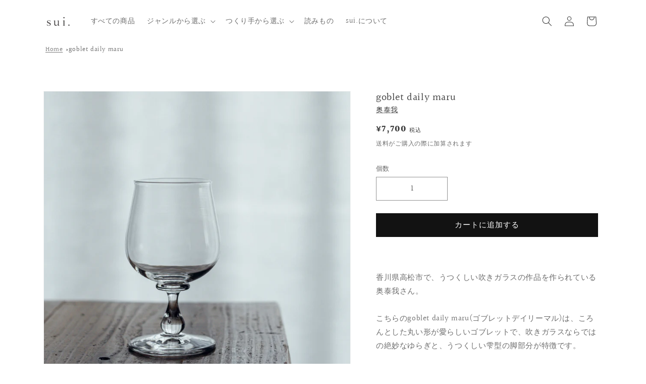

--- FILE ---
content_type: text/html; charset=utf-8
request_url: https://sui.info/products/taigaoku002
body_size: 31392
content:
<!doctype html>
<html class="js" lang="ja">
  <head>
    



<link rel="icon" href="//sui.info/cdn/shop/t/17/assets/favicon.ico?v=59604967578944712381731976742">
<link rel="icon" href="//sui.info/cdn/shop/t/17/assets/icon.svg?v=124399288861742925651731976722" type="image/svg+xml"><meta charset="utf-8">
    <meta http-equiv="X-UA-Compatible" content="IE=edge">
    <meta name="viewport" content="width=device-width,initial-scale=1">
    <meta name="theme-color" content="">
    <link rel="canonical" href="https://sui.info/products/taigaoku002"><link rel="icon" type="image/png" href="//sui.info/cdn/shop/files/favicon_192.png?crop=center&height=32&v=1731977271&width=32"><link rel="preconnect" href="https://fonts.shopifycdn.com" crossorigin><title>
      goblet daily maru (ゴブレットデイリーマル/丸/まる)｜奥泰我
 &ndash; sui.</title>

    
      <meta name="description" content="  香川県高松市で、うつくしい吹きガラスの作品を作られている奥泰我さん。こちらのgoblet daily maru(ゴブレットデイリーマル)は、ころんとした丸い形が愛らしいゴブレットで、吹きガラスならではの絶妙なゆらぎと、うつくしい雫型の脚部分が特徴です。まあるい曲線が特徴の愛らしいデザインですが、口元はほんの少し沿ったデザインになっており、すっきりとした品のある雰囲気になっています。一般的なワイングラスよりもコンパクトなサイズ感のこちらのゴブレットは、お茶やコーヒー、ワインなどを飲むのにぴったり。小さめのパフェグラスとしてフルーツやデザートを盛ってもとても可愛くなりそうです。ただ置いておくだけでも絵になってしまうような、うっとりと">
    

    

<meta property="og:site_name" content="sui.">
<meta property="og:url" content="https://sui.info/products/taigaoku002">
<meta property="og:title" content="goblet daily maru (ゴブレットデイリーマル/丸/まる)｜奥泰我">
<meta property="og:type" content="product">
<meta property="og:description" content="  香川県高松市で、うつくしい吹きガラスの作品を作られている奥泰我さん。こちらのgoblet daily maru(ゴブレットデイリーマル)は、ころんとした丸い形が愛らしいゴブレットで、吹きガラスならではの絶妙なゆらぎと、うつくしい雫型の脚部分が特徴です。まあるい曲線が特徴の愛らしいデザインですが、口元はほんの少し沿ったデザインになっており、すっきりとした品のある雰囲気になっています。一般的なワイングラスよりもコンパクトなサイズ感のこちらのゴブレットは、お茶やコーヒー、ワインなどを飲むのにぴったり。小さめのパフェグラスとしてフルーツやデザートを盛ってもとても可愛くなりそうです。ただ置いておくだけでも絵になってしまうような、うっとりと"><meta property="og:image" content="http://sui.info/cdn/shop/products/sui-1007462.jpg?v=1669795210">
  <meta property="og:image:secure_url" content="https://sui.info/cdn/shop/products/sui-1007462.jpg?v=1669795210">
  <meta property="og:image:width" content="1000">
  <meta property="og:image:height" content="1000"><meta property="og:price:amount" content="7,700">
  <meta property="og:price:currency" content="JPY"><meta name="twitter:card" content="summary_large_image">
<meta name="twitter:title" content="goblet daily maru (ゴブレットデイリーマル/丸/まる)｜奥泰我">
<meta name="twitter:description" content="  香川県高松市で、うつくしい吹きガラスの作品を作られている奥泰我さん。こちらのgoblet daily maru(ゴブレットデイリーマル)は、ころんとした丸い形が愛らしいゴブレットで、吹きガラスならではの絶妙なゆらぎと、うつくしい雫型の脚部分が特徴です。まあるい曲線が特徴の愛らしいデザインですが、口元はほんの少し沿ったデザインになっており、すっきりとした品のある雰囲気になっています。一般的なワイングラスよりもコンパクトなサイズ感のこちらのゴブレットは、お茶やコーヒー、ワインなどを飲むのにぴったり。小さめのパフェグラスとしてフルーツやデザートを盛ってもとても可愛くなりそうです。ただ置いておくだけでも絵になってしまうような、うっとりと">


    <script src="//sui.info/cdn/shop/t/17/assets/constants.js?v=132983761750457495441730688002" defer="defer"></script>
    <script src="//sui.info/cdn/shop/t/17/assets/pubsub.js?v=158357773527763999511730688002" defer="defer"></script>
    <script src="//sui.info/cdn/shop/t/17/assets/global.js?v=88558128918567037191730688002" defer="defer"></script>
    <script src="//sui.info/cdn/shop/t/17/assets/details-disclosure.js?v=13653116266235556501730688002" defer="defer"></script>
    <script src="//sui.info/cdn/shop/t/17/assets/details-modal.js?v=25581673532751508451730688002" defer="defer"></script>
    <script src="//sui.info/cdn/shop/t/17/assets/search-form.js?v=133129549252120666541730688002" defer="defer"></script><script>window.performance && window.performance.mark && window.performance.mark('shopify.content_for_header.start');</script><meta name="google-site-verification" content="epRR6B7wiO3xl8Y2SXBAv_rS1svsSzhE9iY8Rm9g7Ug">
<meta id="shopify-digital-wallet" name="shopify-digital-wallet" content="/48813637787/digital_wallets/dialog">
<meta name="shopify-checkout-api-token" content="6bd2e1f2720127f9038c99bee807a1c9">
<link rel="alternate" type="application/json+oembed" href="https://sui.info/products/taigaoku002.oembed">
<script async="async" src="/checkouts/internal/preloads.js?locale=ja-JP"></script>
<link rel="preconnect" href="https://shop.app" crossorigin="anonymous">
<script async="async" src="https://shop.app/checkouts/internal/preloads.js?locale=ja-JP&shop_id=48813637787" crossorigin="anonymous"></script>
<script id="apple-pay-shop-capabilities" type="application/json">{"shopId":48813637787,"countryCode":"JP","currencyCode":"JPY","merchantCapabilities":["supports3DS"],"merchantId":"gid:\/\/shopify\/Shop\/48813637787","merchantName":"sui.","requiredBillingContactFields":["postalAddress","email","phone"],"requiredShippingContactFields":["postalAddress","email","phone"],"shippingType":"shipping","supportedNetworks":["visa","masterCard","amex","jcb","discover"],"total":{"type":"pending","label":"sui.","amount":"1.00"},"shopifyPaymentsEnabled":true,"supportsSubscriptions":true}</script>
<script id="shopify-features" type="application/json">{"accessToken":"6bd2e1f2720127f9038c99bee807a1c9","betas":["rich-media-storefront-analytics"],"domain":"sui.info","predictiveSearch":false,"shopId":48813637787,"locale":"ja"}</script>
<script>var Shopify = Shopify || {};
Shopify.shop = "sui-info.myshopify.com";
Shopify.locale = "ja";
Shopify.currency = {"active":"JPY","rate":"1.0"};
Shopify.country = "JP";
Shopify.theme = {"name":"★sui._Dawn","id":140535955611,"schema_name":"Dawn","schema_version":"15.0.2","theme_store_id":887,"role":"main"};
Shopify.theme.handle = "null";
Shopify.theme.style = {"id":null,"handle":null};
Shopify.cdnHost = "sui.info/cdn";
Shopify.routes = Shopify.routes || {};
Shopify.routes.root = "/";</script>
<script type="module">!function(o){(o.Shopify=o.Shopify||{}).modules=!0}(window);</script>
<script>!function(o){function n(){var o=[];function n(){o.push(Array.prototype.slice.apply(arguments))}return n.q=o,n}var t=o.Shopify=o.Shopify||{};t.loadFeatures=n(),t.autoloadFeatures=n()}(window);</script>
<script>
  window.ShopifyPay = window.ShopifyPay || {};
  window.ShopifyPay.apiHost = "shop.app\/pay";
  window.ShopifyPay.redirectState = null;
</script>
<script id="shop-js-analytics" type="application/json">{"pageType":"product"}</script>
<script defer="defer" async type="module" src="//sui.info/cdn/shopifycloud/shop-js/modules/v2/client.init-shop-cart-sync_CHE6QNUr.ja.esm.js"></script>
<script defer="defer" async type="module" src="//sui.info/cdn/shopifycloud/shop-js/modules/v2/chunk.common_D98kRh4-.esm.js"></script>
<script defer="defer" async type="module" src="//sui.info/cdn/shopifycloud/shop-js/modules/v2/chunk.modal_BNwoMci-.esm.js"></script>
<script type="module">
  await import("//sui.info/cdn/shopifycloud/shop-js/modules/v2/client.init-shop-cart-sync_CHE6QNUr.ja.esm.js");
await import("//sui.info/cdn/shopifycloud/shop-js/modules/v2/chunk.common_D98kRh4-.esm.js");
await import("//sui.info/cdn/shopifycloud/shop-js/modules/v2/chunk.modal_BNwoMci-.esm.js");

  window.Shopify.SignInWithShop?.initShopCartSync?.({"fedCMEnabled":true,"windoidEnabled":true});

</script>
<script>
  window.Shopify = window.Shopify || {};
  if (!window.Shopify.featureAssets) window.Shopify.featureAssets = {};
  window.Shopify.featureAssets['shop-js'] = {"shop-cart-sync":["modules/v2/client.shop-cart-sync_Fn6E0AvD.ja.esm.js","modules/v2/chunk.common_D98kRh4-.esm.js","modules/v2/chunk.modal_BNwoMci-.esm.js"],"init-fed-cm":["modules/v2/client.init-fed-cm_sYFpctDP.ja.esm.js","modules/v2/chunk.common_D98kRh4-.esm.js","modules/v2/chunk.modal_BNwoMci-.esm.js"],"shop-toast-manager":["modules/v2/client.shop-toast-manager_Cm6TtnXd.ja.esm.js","modules/v2/chunk.common_D98kRh4-.esm.js","modules/v2/chunk.modal_BNwoMci-.esm.js"],"init-shop-cart-sync":["modules/v2/client.init-shop-cart-sync_CHE6QNUr.ja.esm.js","modules/v2/chunk.common_D98kRh4-.esm.js","modules/v2/chunk.modal_BNwoMci-.esm.js"],"shop-button":["modules/v2/client.shop-button_CZ95wHjv.ja.esm.js","modules/v2/chunk.common_D98kRh4-.esm.js","modules/v2/chunk.modal_BNwoMci-.esm.js"],"init-windoid":["modules/v2/client.init-windoid_BTB72QS9.ja.esm.js","modules/v2/chunk.common_D98kRh4-.esm.js","modules/v2/chunk.modal_BNwoMci-.esm.js"],"shop-cash-offers":["modules/v2/client.shop-cash-offers_BFHBnhKY.ja.esm.js","modules/v2/chunk.common_D98kRh4-.esm.js","modules/v2/chunk.modal_BNwoMci-.esm.js"],"pay-button":["modules/v2/client.pay-button_DTH50Rzq.ja.esm.js","modules/v2/chunk.common_D98kRh4-.esm.js","modules/v2/chunk.modal_BNwoMci-.esm.js"],"init-customer-accounts":["modules/v2/client.init-customer-accounts_BUGn0cIS.ja.esm.js","modules/v2/client.shop-login-button_B-yi3nMN.ja.esm.js","modules/v2/chunk.common_D98kRh4-.esm.js","modules/v2/chunk.modal_BNwoMci-.esm.js"],"avatar":["modules/v2/client.avatar_BTnouDA3.ja.esm.js"],"checkout-modal":["modules/v2/client.checkout-modal_B9SXRRFG.ja.esm.js","modules/v2/chunk.common_D98kRh4-.esm.js","modules/v2/chunk.modal_BNwoMci-.esm.js"],"init-shop-for-new-customer-accounts":["modules/v2/client.init-shop-for-new-customer-accounts_CoX20XDP.ja.esm.js","modules/v2/client.shop-login-button_B-yi3nMN.ja.esm.js","modules/v2/chunk.common_D98kRh4-.esm.js","modules/v2/chunk.modal_BNwoMci-.esm.js"],"init-customer-accounts-sign-up":["modules/v2/client.init-customer-accounts-sign-up_CSeMJfz-.ja.esm.js","modules/v2/client.shop-login-button_B-yi3nMN.ja.esm.js","modules/v2/chunk.common_D98kRh4-.esm.js","modules/v2/chunk.modal_BNwoMci-.esm.js"],"init-shop-email-lookup-coordinator":["modules/v2/client.init-shop-email-lookup-coordinator_DazyVOqY.ja.esm.js","modules/v2/chunk.common_D98kRh4-.esm.js","modules/v2/chunk.modal_BNwoMci-.esm.js"],"shop-follow-button":["modules/v2/client.shop-follow-button_DjSWKMco.ja.esm.js","modules/v2/chunk.common_D98kRh4-.esm.js","modules/v2/chunk.modal_BNwoMci-.esm.js"],"shop-login-button":["modules/v2/client.shop-login-button_B-yi3nMN.ja.esm.js","modules/v2/chunk.common_D98kRh4-.esm.js","modules/v2/chunk.modal_BNwoMci-.esm.js"],"shop-login":["modules/v2/client.shop-login_BdZnYXk6.ja.esm.js","modules/v2/chunk.common_D98kRh4-.esm.js","modules/v2/chunk.modal_BNwoMci-.esm.js"],"lead-capture":["modules/v2/client.lead-capture_emq1eXKF.ja.esm.js","modules/v2/chunk.common_D98kRh4-.esm.js","modules/v2/chunk.modal_BNwoMci-.esm.js"],"payment-terms":["modules/v2/client.payment-terms_CeWs54sX.ja.esm.js","modules/v2/chunk.common_D98kRh4-.esm.js","modules/v2/chunk.modal_BNwoMci-.esm.js"]};
</script>
<script>(function() {
  var isLoaded = false;
  function asyncLoad() {
    if (isLoaded) return;
    isLoaded = true;
    var urls = ["https:\/\/cdn.gojiberry.app\/dist\/shopify\/gojiberry.js?shop=sui-info.myshopify.com","https:\/\/storage.nfcube.com\/instafeed-3066428075d028cbf90f6211f15fea55.js?shop=sui-info.myshopify.com","https:\/\/static.klaviyo.com\/onsite\/js\/Wrxdzv\/klaviyo.js?company_id=Wrxdzv\u0026shop=sui-info.myshopify.com"];
    for (var i = 0; i < urls.length; i++) {
      var s = document.createElement('script');
      s.type = 'text/javascript';
      s.async = true;
      s.src = urls[i];
      var x = document.getElementsByTagName('script')[0];
      x.parentNode.insertBefore(s, x);
    }
  };
  if(window.attachEvent) {
    window.attachEvent('onload', asyncLoad);
  } else {
    window.addEventListener('load', asyncLoad, false);
  }
})();</script>
<script id="__st">var __st={"a":48813637787,"offset":32400,"reqid":"d2d66e68-cd6d-4d38-9430-203af64c060f-1769540174","pageurl":"sui.info\/products\/taigaoku002","u":"bb5d33f7f3c1","p":"product","rtyp":"product","rid":7514078249115};</script>
<script>window.ShopifyPaypalV4VisibilityTracking = true;</script>
<script id="captcha-bootstrap">!function(){'use strict';const t='contact',e='account',n='new_comment',o=[[t,t],['blogs',n],['comments',n],[t,'customer']],c=[[e,'customer_login'],[e,'guest_login'],[e,'recover_customer_password'],[e,'create_customer']],r=t=>t.map((([t,e])=>`form[action*='/${t}']:not([data-nocaptcha='true']) input[name='form_type'][value='${e}']`)).join(','),a=t=>()=>t?[...document.querySelectorAll(t)].map((t=>t.form)):[];function s(){const t=[...o],e=r(t);return a(e)}const i='password',u='form_key',d=['recaptcha-v3-token','g-recaptcha-response','h-captcha-response',i],f=()=>{try{return window.sessionStorage}catch{return}},m='__shopify_v',_=t=>t.elements[u];function p(t,e,n=!1){try{const o=window.sessionStorage,c=JSON.parse(o.getItem(e)),{data:r}=function(t){const{data:e,action:n}=t;return t[m]||n?{data:e,action:n}:{data:t,action:n}}(c);for(const[e,n]of Object.entries(r))t.elements[e]&&(t.elements[e].value=n);n&&o.removeItem(e)}catch(o){console.error('form repopulation failed',{error:o})}}const l='form_type',E='cptcha';function T(t){t.dataset[E]=!0}const w=window,h=w.document,L='Shopify',v='ce_forms',y='captcha';let A=!1;((t,e)=>{const n=(g='f06e6c50-85a8-45c8-87d0-21a2b65856fe',I='https://cdn.shopify.com/shopifycloud/storefront-forms-hcaptcha/ce_storefront_forms_captcha_hcaptcha.v1.5.2.iife.js',D={infoText:'hCaptchaによる保護',privacyText:'プライバシー',termsText:'利用規約'},(t,e,n)=>{const o=w[L][v],c=o.bindForm;if(c)return c(t,g,e,D).then(n);var r;o.q.push([[t,g,e,D],n]),r=I,A||(h.body.append(Object.assign(h.createElement('script'),{id:'captcha-provider',async:!0,src:r})),A=!0)});var g,I,D;w[L]=w[L]||{},w[L][v]=w[L][v]||{},w[L][v].q=[],w[L][y]=w[L][y]||{},w[L][y].protect=function(t,e){n(t,void 0,e),T(t)},Object.freeze(w[L][y]),function(t,e,n,w,h,L){const[v,y,A,g]=function(t,e,n){const i=e?o:[],u=t?c:[],d=[...i,...u],f=r(d),m=r(i),_=r(d.filter((([t,e])=>n.includes(e))));return[a(f),a(m),a(_),s()]}(w,h,L),I=t=>{const e=t.target;return e instanceof HTMLFormElement?e:e&&e.form},D=t=>v().includes(t);t.addEventListener('submit',(t=>{const e=I(t);if(!e)return;const n=D(e)&&!e.dataset.hcaptchaBound&&!e.dataset.recaptchaBound,o=_(e),c=g().includes(e)&&(!o||!o.value);(n||c)&&t.preventDefault(),c&&!n&&(function(t){try{if(!f())return;!function(t){const e=f();if(!e)return;const n=_(t);if(!n)return;const o=n.value;o&&e.removeItem(o)}(t);const e=Array.from(Array(32),(()=>Math.random().toString(36)[2])).join('');!function(t,e){_(t)||t.append(Object.assign(document.createElement('input'),{type:'hidden',name:u})),t.elements[u].value=e}(t,e),function(t,e){const n=f();if(!n)return;const o=[...t.querySelectorAll(`input[type='${i}']`)].map((({name:t})=>t)),c=[...d,...o],r={};for(const[a,s]of new FormData(t).entries())c.includes(a)||(r[a]=s);n.setItem(e,JSON.stringify({[m]:1,action:t.action,data:r}))}(t,e)}catch(e){console.error('failed to persist form',e)}}(e),e.submit())}));const S=(t,e)=>{t&&!t.dataset[E]&&(n(t,e.some((e=>e===t))),T(t))};for(const o of['focusin','change'])t.addEventListener(o,(t=>{const e=I(t);D(e)&&S(e,y())}));const B=e.get('form_key'),M=e.get(l),P=B&&M;t.addEventListener('DOMContentLoaded',(()=>{const t=y();if(P)for(const e of t)e.elements[l].value===M&&p(e,B);[...new Set([...A(),...v().filter((t=>'true'===t.dataset.shopifyCaptcha))])].forEach((e=>S(e,t)))}))}(h,new URLSearchParams(w.location.search),n,t,e,['guest_login'])})(!0,!1)}();</script>
<script integrity="sha256-4kQ18oKyAcykRKYeNunJcIwy7WH5gtpwJnB7kiuLZ1E=" data-source-attribution="shopify.loadfeatures" defer="defer" src="//sui.info/cdn/shopifycloud/storefront/assets/storefront/load_feature-a0a9edcb.js" crossorigin="anonymous"></script>
<script crossorigin="anonymous" defer="defer" src="//sui.info/cdn/shopifycloud/storefront/assets/shopify_pay/storefront-65b4c6d7.js?v=20250812"></script>
<script data-source-attribution="shopify.dynamic_checkout.dynamic.init">var Shopify=Shopify||{};Shopify.PaymentButton=Shopify.PaymentButton||{isStorefrontPortableWallets:!0,init:function(){window.Shopify.PaymentButton.init=function(){};var t=document.createElement("script");t.src="https://sui.info/cdn/shopifycloud/portable-wallets/latest/portable-wallets.ja.js",t.type="module",document.head.appendChild(t)}};
</script>
<script data-source-attribution="shopify.dynamic_checkout.buyer_consent">
  function portableWalletsHideBuyerConsent(e){var t=document.getElementById("shopify-buyer-consent"),n=document.getElementById("shopify-subscription-policy-button");t&&n&&(t.classList.add("hidden"),t.setAttribute("aria-hidden","true"),n.removeEventListener("click",e))}function portableWalletsShowBuyerConsent(e){var t=document.getElementById("shopify-buyer-consent"),n=document.getElementById("shopify-subscription-policy-button");t&&n&&(t.classList.remove("hidden"),t.removeAttribute("aria-hidden"),n.addEventListener("click",e))}window.Shopify?.PaymentButton&&(window.Shopify.PaymentButton.hideBuyerConsent=portableWalletsHideBuyerConsent,window.Shopify.PaymentButton.showBuyerConsent=portableWalletsShowBuyerConsent);
</script>
<script data-source-attribution="shopify.dynamic_checkout.cart.bootstrap">document.addEventListener("DOMContentLoaded",(function(){function t(){return document.querySelector("shopify-accelerated-checkout-cart, shopify-accelerated-checkout")}if(t())Shopify.PaymentButton.init();else{new MutationObserver((function(e,n){t()&&(Shopify.PaymentButton.init(),n.disconnect())})).observe(document.body,{childList:!0,subtree:!0})}}));
</script>
<link id="shopify-accelerated-checkout-styles" rel="stylesheet" media="screen" href="https://sui.info/cdn/shopifycloud/portable-wallets/latest/accelerated-checkout-backwards-compat.css" crossorigin="anonymous">
<style id="shopify-accelerated-checkout-cart">
        #shopify-buyer-consent {
  margin-top: 1em;
  display: inline-block;
  width: 100%;
}

#shopify-buyer-consent.hidden {
  display: none;
}

#shopify-subscription-policy-button {
  background: none;
  border: none;
  padding: 0;
  text-decoration: underline;
  font-size: inherit;
  cursor: pointer;
}

#shopify-subscription-policy-button::before {
  box-shadow: none;
}

      </style>
<script id="sections-script" data-sections="header" defer="defer" src="//sui.info/cdn/shop/t/17/compiled_assets/scripts.js?v=6297"></script>
<script>window.performance && window.performance.mark && window.performance.mark('shopify.content_for_header.end');</script>


    <style data-shopify>
      @font-face {
  font-family: Halant;
  font-weight: 400;
  font-style: normal;
  font-display: swap;
  src: url("//sui.info/cdn/fonts/halant/halant_n4.7a3ca1dd5e401bca6e0e60419988fc6cfb4396fb.woff2") format("woff2"),
       url("//sui.info/cdn/fonts/halant/halant_n4.38c179b4994871894f8956587b45f527a9326a7a.woff") format("woff");
}

      @font-face {
  font-family: Halant;
  font-weight: 700;
  font-style: normal;
  font-display: swap;
  src: url("//sui.info/cdn/fonts/halant/halant_n7.ca85763a6b1d4db2821ce72b91b0787a4d00725a.woff2") format("woff2"),
       url("//sui.info/cdn/fonts/halant/halant_n7.d860e20d37e9728273b51977fc9a930bf7ab4489.woff") format("woff");
}

      
      
      @font-face {
  font-family: Halant;
  font-weight: 400;
  font-style: normal;
  font-display: swap;
  src: url("//sui.info/cdn/fonts/halant/halant_n4.7a3ca1dd5e401bca6e0e60419988fc6cfb4396fb.woff2") format("woff2"),
       url("//sui.info/cdn/fonts/halant/halant_n4.38c179b4994871894f8956587b45f527a9326a7a.woff") format("woff");
}


      
        :root,
        .color-background-1 {
          --color-background: 255,255,255;
        
          --gradient-background: #ffffff;
        

        

        --color-foreground: 58,58,58;
        --color-background-contrast: 191,191,191;
        --color-shadow: 18,18,18;
        --color-button: 18,18,18;
        --color-button-text: 255,255,255;
        --color-secondary-button: 255,255,255;
        --color-secondary-button-text: 18,18,18;
        --color-link: 18,18,18;
        --color-badge-foreground: 58,58,58;
        --color-badge-background: 255,255,255;
        --color-badge-border: 58,58,58;
        --payment-terms-background-color: rgb(255 255 255);
      }
      
        
        .color-background-2 {
          --color-background: 243,243,243;
        
          --gradient-background: #f3f3f3;
        

        

        --color-foreground: 18,18,18;
        --color-background-contrast: 179,179,179;
        --color-shadow: 18,18,18;
        --color-button: 18,18,18;
        --color-button-text: 243,243,243;
        --color-secondary-button: 243,243,243;
        --color-secondary-button-text: 18,18,18;
        --color-link: 18,18,18;
        --color-badge-foreground: 18,18,18;
        --color-badge-background: 243,243,243;
        --color-badge-border: 18,18,18;
        --payment-terms-background-color: rgb(243 243 243);
      }
      
        
        .color-inverse {
          --color-background: 36,40,51;
        
          --gradient-background: #242833;
        

        

        --color-foreground: 255,255,255;
        --color-background-contrast: 47,52,66;
        --color-shadow: 18,18,18;
        --color-button: 255,255,255;
        --color-button-text: 0,0,0;
        --color-secondary-button: 36,40,51;
        --color-secondary-button-text: 255,255,255;
        --color-link: 255,255,255;
        --color-badge-foreground: 255,255,255;
        --color-badge-background: 36,40,51;
        --color-badge-border: 255,255,255;
        --payment-terms-background-color: rgb(36 40 51);
      }
      
        
        .color-accent-1 {
          --color-background: 18,18,18;
        
          --gradient-background: #121212;
        

        

        --color-foreground: 255,255,255;
        --color-background-contrast: 146,146,146;
        --color-shadow: 18,18,18;
        --color-button: 255,255,255;
        --color-button-text: 18,18,18;
        --color-secondary-button: 18,18,18;
        --color-secondary-button-text: 255,255,255;
        --color-link: 255,255,255;
        --color-badge-foreground: 255,255,255;
        --color-badge-background: 18,18,18;
        --color-badge-border: 255,255,255;
        --payment-terms-background-color: rgb(18 18 18);
      }
      
        
        .color-accent-2 {
          --color-background: 222,222,222;
        
          --gradient-background: #dedede;
        

        

        --color-foreground: 58,58,58;
        --color-background-contrast: 158,158,158;
        --color-shadow: 18,18,18;
        --color-button: 255,255,255;
        --color-button-text: 51,79,180;
        --color-secondary-button: 222,222,222;
        --color-secondary-button-text: 255,255,255;
        --color-link: 255,255,255;
        --color-badge-foreground: 58,58,58;
        --color-badge-background: 222,222,222;
        --color-badge-border: 58,58,58;
        --payment-terms-background-color: rgb(222 222 222);
      }
      

      body, .color-background-1, .color-background-2, .color-inverse, .color-accent-1, .color-accent-2 {
        color: rgba(var(--color-foreground), 0.75);
        background-color: rgb(var(--color-background));
      }

      :root {
        --font-body-family: Halant, serif;
        --font-body-style: normal;
        --font-body-weight: 400;
        --font-body-weight-bold: 700;

        --font-heading-family: Halant, serif;
        --font-heading-style: normal;
        --font-heading-weight: 400;

        --font-body-scale: 1.0;
        --font-heading-scale: 1.0;

        --media-padding: px;
        --media-border-opacity: 0.05;
        --media-border-width: 1px;
        --media-radius: 0px;
        --media-shadow-opacity: 0.0;
        --media-shadow-horizontal-offset: 0px;
        --media-shadow-vertical-offset: 4px;
        --media-shadow-blur-radius: 5px;
        --media-shadow-visible: 0;

        --page-width: 120rem;
        --page-width-margin: 0rem;

        --product-card-image-padding: 0.0rem;
        --product-card-corner-radius: 0.0rem;
        --product-card-text-alignment: left;
        --product-card-border-width: 0.0rem;
        --product-card-border-opacity: 0.1;
        --product-card-shadow-opacity: 0.0;
        --product-card-shadow-visible: 0;
        --product-card-shadow-horizontal-offset: 0.0rem;
        --product-card-shadow-vertical-offset: 0.4rem;
        --product-card-shadow-blur-radius: 0.5rem;

        --collection-card-image-padding: 0.0rem;
        --collection-card-corner-radius: 0.0rem;
        --collection-card-text-alignment: left;
        --collection-card-border-width: 0.0rem;
        --collection-card-border-opacity: 0.1;
        --collection-card-shadow-opacity: 0.0;
        --collection-card-shadow-visible: 0;
        --collection-card-shadow-horizontal-offset: 0.0rem;
        --collection-card-shadow-vertical-offset: 0.4rem;
        --collection-card-shadow-blur-radius: 0.5rem;

        --blog-card-image-padding: 0.0rem;
        --blog-card-corner-radius: 0.0rem;
        --blog-card-text-alignment: left;
        --blog-card-border-width: 0.0rem;
        --blog-card-border-opacity: 0.1;
        --blog-card-shadow-opacity: 0.0;
        --blog-card-shadow-visible: 0;
        --blog-card-shadow-horizontal-offset: 0.0rem;
        --blog-card-shadow-vertical-offset: 0.4rem;
        --blog-card-shadow-blur-radius: 0.5rem;

        --badge-corner-radius: 4.0rem;

        --popup-border-width: 1px;
        --popup-border-opacity: 0.1;
        --popup-corner-radius: 0px;
        --popup-shadow-opacity: 0.05;
        --popup-shadow-horizontal-offset: 0px;
        --popup-shadow-vertical-offset: 4px;
        --popup-shadow-blur-radius: 5px;

        --drawer-border-width: 1px;
        --drawer-border-opacity: 0.1;
        --drawer-shadow-opacity: 0.0;
        --drawer-shadow-horizontal-offset: 0px;
        --drawer-shadow-vertical-offset: 4px;
        --drawer-shadow-blur-radius: 5px;

        --spacing-sections-desktop: 0px;
        --spacing-sections-mobile: 0px;

        --grid-desktop-vertical-spacing: 8px;
        --grid-desktop-horizontal-spacing: 8px;
        --grid-mobile-vertical-spacing: 4px;
        --grid-mobile-horizontal-spacing: 4px;

        --text-boxes-border-opacity: 0.1;
        --text-boxes-border-width: 0px;
        --text-boxes-radius: 0px;
        --text-boxes-shadow-opacity: 0.0;
        --text-boxes-shadow-visible: 0;
        --text-boxes-shadow-horizontal-offset: 0px;
        --text-boxes-shadow-vertical-offset: 4px;
        --text-boxes-shadow-blur-radius: 5px;

        --buttons-radius: 0px;
        --buttons-radius-outset: 0px;
        --buttons-border-width: 1px;
        --buttons-border-opacity: 1.0;
        --buttons-shadow-opacity: 0.0;
        --buttons-shadow-visible: 0;
        --buttons-shadow-horizontal-offset: 0px;
        --buttons-shadow-vertical-offset: 4px;
        --buttons-shadow-blur-radius: 5px;
        --buttons-border-offset: 0px;

        --inputs-radius: 0px;
        --inputs-border-width: 1px;
        --inputs-border-opacity: 0.55;
        --inputs-shadow-opacity: 0.0;
        --inputs-shadow-horizontal-offset: 0px;
        --inputs-margin-offset: 0px;
        --inputs-shadow-vertical-offset: 4px;
        --inputs-shadow-blur-radius: 5px;
        --inputs-radius-outset: 0px;

        --variant-pills-radius: 40px;
        --variant-pills-border-width: 1px;
        --variant-pills-border-opacity: 0.55;
        --variant-pills-shadow-opacity: 0.0;
        --variant-pills-shadow-horizontal-offset: 0px;
        --variant-pills-shadow-vertical-offset: 4px;
        --variant-pills-shadow-blur-radius: 5px;
      }

      *,
      *::before,
      *::after {
        box-sizing: inherit;
      }

      html {
        box-sizing: border-box;
        font-size: calc(var(--font-body-scale) * 62.5%);
        height: 100%;
      }

      body {
        display: grid;
        grid-template-rows: auto auto 1fr auto;
        grid-template-columns: 100%;
        min-height: 100%;
        margin: 0;
        font-size: 1.5rem;
        letter-spacing: 0.06rem;
        line-height: calc(1 + 0.8 / var(--font-body-scale));
        font-family: var(--font-body-family);
        font-style: var(--font-body-style);
        font-weight: var(--font-body-weight);
      }

      @media screen and (min-width: 750px) {
        body {
          font-size: 1.6rem;
        }
      }
    </style>

    <link href="//sui.info/cdn/shop/t/17/assets/base.css?v=113082813432508378321736843239" rel="stylesheet" type="text/css" media="all" />
    <link rel="stylesheet" href="//sui.info/cdn/shop/t/17/assets/component-cart-items.css?v=53727541924355346471731902724" media="print" onload="this.media='all'">
      <link rel="preload" as="font" href="//sui.info/cdn/fonts/halant/halant_n4.7a3ca1dd5e401bca6e0e60419988fc6cfb4396fb.woff2" type="font/woff2" crossorigin>
      

      <link rel="preload" as="font" href="//sui.info/cdn/fonts/halant/halant_n4.7a3ca1dd5e401bca6e0e60419988fc6cfb4396fb.woff2" type="font/woff2" crossorigin>
      
<link
        rel="stylesheet"
        href="//sui.info/cdn/shop/t/17/assets/component-predictive-search.css?v=118923337488134913561730688002"
        media="print"
        onload="this.media='all'"
      ><script>
      if (Shopify.designMode) {
        document.documentElement.classList.add('shopify-design-mode');
      }
    </script>


    <script src="//ajax.googleapis.com/ajax/libs/jquery/2.2.3/jquery.min.js" type="text/javascript"></script>

      <script type="text/javascript">
    (function(c,l,a,r,i,t,y){
        c[a]=c[a]||function(){(c[a].q=c[a].q||[]).push(arguments)};
        t=l.createElement(r);t.async=1;t.src="https://www.clarity.ms/tag/"+i;
        y=l.getElementsByTagName(r)[0];y.parentNode.insertBefore(t,y);
    })(window, document, "clarity", "script", "p3tt59kwad");
      </script>

  <!-- BEGIN app block: shopify://apps/custom-code-inserter-sgtlab/blocks/sgtlab-insert-code/467f5576-dfe0-4e0b-935b-75bafbf7ec76 --><div id="sgtlab-insert-code-widget-190689" style="display:none;"></div>

<!-- END app block --><script src="https://cdn.shopify.com/extensions/8aa740c0-cdf0-41e4-a6d1-677ec5beeeaf/custom-code-inserter-sgtlab-11/assets/sgtlab-insert-code-head.min.js" type="text/javascript" defer="defer"></script>
<link href="https://monorail-edge.shopifysvc.com" rel="dns-prefetch">
<script>(function(){if ("sendBeacon" in navigator && "performance" in window) {try {var session_token_from_headers = performance.getEntriesByType('navigation')[0].serverTiming.find(x => x.name == '_s').description;} catch {var session_token_from_headers = undefined;}var session_cookie_matches = document.cookie.match(/_shopify_s=([^;]*)/);var session_token_from_cookie = session_cookie_matches && session_cookie_matches.length === 2 ? session_cookie_matches[1] : "";var session_token = session_token_from_headers || session_token_from_cookie || "";function handle_abandonment_event(e) {var entries = performance.getEntries().filter(function(entry) {return /monorail-edge.shopifysvc.com/.test(entry.name);});if (!window.abandonment_tracked && entries.length === 0) {window.abandonment_tracked = true;var currentMs = Date.now();var navigation_start = performance.timing.navigationStart;var payload = {shop_id: 48813637787,url: window.location.href,navigation_start,duration: currentMs - navigation_start,session_token,page_type: "product"};window.navigator.sendBeacon("https://monorail-edge.shopifysvc.com/v1/produce", JSON.stringify({schema_id: "online_store_buyer_site_abandonment/1.1",payload: payload,metadata: {event_created_at_ms: currentMs,event_sent_at_ms: currentMs}}));}}window.addEventListener('pagehide', handle_abandonment_event);}}());</script>
<script id="web-pixels-manager-setup">(function e(e,d,r,n,o){if(void 0===o&&(o={}),!Boolean(null===(a=null===(i=window.Shopify)||void 0===i?void 0:i.analytics)||void 0===a?void 0:a.replayQueue)){var i,a;window.Shopify=window.Shopify||{};var t=window.Shopify;t.analytics=t.analytics||{};var s=t.analytics;s.replayQueue=[],s.publish=function(e,d,r){return s.replayQueue.push([e,d,r]),!0};try{self.performance.mark("wpm:start")}catch(e){}var l=function(){var e={modern:/Edge?\/(1{2}[4-9]|1[2-9]\d|[2-9]\d{2}|\d{4,})\.\d+(\.\d+|)|Firefox\/(1{2}[4-9]|1[2-9]\d|[2-9]\d{2}|\d{4,})\.\d+(\.\d+|)|Chrom(ium|e)\/(9{2}|\d{3,})\.\d+(\.\d+|)|(Maci|X1{2}).+ Version\/(15\.\d+|(1[6-9]|[2-9]\d|\d{3,})\.\d+)([,.]\d+|)( \(\w+\)|)( Mobile\/\w+|) Safari\/|Chrome.+OPR\/(9{2}|\d{3,})\.\d+\.\d+|(CPU[ +]OS|iPhone[ +]OS|CPU[ +]iPhone|CPU IPhone OS|CPU iPad OS)[ +]+(15[._]\d+|(1[6-9]|[2-9]\d|\d{3,})[._]\d+)([._]\d+|)|Android:?[ /-](13[3-9]|1[4-9]\d|[2-9]\d{2}|\d{4,})(\.\d+|)(\.\d+|)|Android.+Firefox\/(13[5-9]|1[4-9]\d|[2-9]\d{2}|\d{4,})\.\d+(\.\d+|)|Android.+Chrom(ium|e)\/(13[3-9]|1[4-9]\d|[2-9]\d{2}|\d{4,})\.\d+(\.\d+|)|SamsungBrowser\/([2-9]\d|\d{3,})\.\d+/,legacy:/Edge?\/(1[6-9]|[2-9]\d|\d{3,})\.\d+(\.\d+|)|Firefox\/(5[4-9]|[6-9]\d|\d{3,})\.\d+(\.\d+|)|Chrom(ium|e)\/(5[1-9]|[6-9]\d|\d{3,})\.\d+(\.\d+|)([\d.]+$|.*Safari\/(?![\d.]+ Edge\/[\d.]+$))|(Maci|X1{2}).+ Version\/(10\.\d+|(1[1-9]|[2-9]\d|\d{3,})\.\d+)([,.]\d+|)( \(\w+\)|)( Mobile\/\w+|) Safari\/|Chrome.+OPR\/(3[89]|[4-9]\d|\d{3,})\.\d+\.\d+|(CPU[ +]OS|iPhone[ +]OS|CPU[ +]iPhone|CPU IPhone OS|CPU iPad OS)[ +]+(10[._]\d+|(1[1-9]|[2-9]\d|\d{3,})[._]\d+)([._]\d+|)|Android:?[ /-](13[3-9]|1[4-9]\d|[2-9]\d{2}|\d{4,})(\.\d+|)(\.\d+|)|Mobile Safari.+OPR\/([89]\d|\d{3,})\.\d+\.\d+|Android.+Firefox\/(13[5-9]|1[4-9]\d|[2-9]\d{2}|\d{4,})\.\d+(\.\d+|)|Android.+Chrom(ium|e)\/(13[3-9]|1[4-9]\d|[2-9]\d{2}|\d{4,})\.\d+(\.\d+|)|Android.+(UC? ?Browser|UCWEB|U3)[ /]?(15\.([5-9]|\d{2,})|(1[6-9]|[2-9]\d|\d{3,})\.\d+)\.\d+|SamsungBrowser\/(5\.\d+|([6-9]|\d{2,})\.\d+)|Android.+MQ{2}Browser\/(14(\.(9|\d{2,})|)|(1[5-9]|[2-9]\d|\d{3,})(\.\d+|))(\.\d+|)|K[Aa][Ii]OS\/(3\.\d+|([4-9]|\d{2,})\.\d+)(\.\d+|)/},d=e.modern,r=e.legacy,n=navigator.userAgent;return n.match(d)?"modern":n.match(r)?"legacy":"unknown"}(),u="modern"===l?"modern":"legacy",c=(null!=n?n:{modern:"",legacy:""})[u],f=function(e){return[e.baseUrl,"/wpm","/b",e.hashVersion,"modern"===e.buildTarget?"m":"l",".js"].join("")}({baseUrl:d,hashVersion:r,buildTarget:u}),m=function(e){var d=e.version,r=e.bundleTarget,n=e.surface,o=e.pageUrl,i=e.monorailEndpoint;return{emit:function(e){var a=e.status,t=e.errorMsg,s=(new Date).getTime(),l=JSON.stringify({metadata:{event_sent_at_ms:s},events:[{schema_id:"web_pixels_manager_load/3.1",payload:{version:d,bundle_target:r,page_url:o,status:a,surface:n,error_msg:t},metadata:{event_created_at_ms:s}}]});if(!i)return console&&console.warn&&console.warn("[Web Pixels Manager] No Monorail endpoint provided, skipping logging."),!1;try{return self.navigator.sendBeacon.bind(self.navigator)(i,l)}catch(e){}var u=new XMLHttpRequest;try{return u.open("POST",i,!0),u.setRequestHeader("Content-Type","text/plain"),u.send(l),!0}catch(e){return console&&console.warn&&console.warn("[Web Pixels Manager] Got an unhandled error while logging to Monorail."),!1}}}}({version:r,bundleTarget:l,surface:e.surface,pageUrl:self.location.href,monorailEndpoint:e.monorailEndpoint});try{o.browserTarget=l,function(e){var d=e.src,r=e.async,n=void 0===r||r,o=e.onload,i=e.onerror,a=e.sri,t=e.scriptDataAttributes,s=void 0===t?{}:t,l=document.createElement("script"),u=document.querySelector("head"),c=document.querySelector("body");if(l.async=n,l.src=d,a&&(l.integrity=a,l.crossOrigin="anonymous"),s)for(var f in s)if(Object.prototype.hasOwnProperty.call(s,f))try{l.dataset[f]=s[f]}catch(e){}if(o&&l.addEventListener("load",o),i&&l.addEventListener("error",i),u)u.appendChild(l);else{if(!c)throw new Error("Did not find a head or body element to append the script");c.appendChild(l)}}({src:f,async:!0,onload:function(){if(!function(){var e,d;return Boolean(null===(d=null===(e=window.Shopify)||void 0===e?void 0:e.analytics)||void 0===d?void 0:d.initialized)}()){var d=window.webPixelsManager.init(e)||void 0;if(d){var r=window.Shopify.analytics;r.replayQueue.forEach((function(e){var r=e[0],n=e[1],o=e[2];d.publishCustomEvent(r,n,o)})),r.replayQueue=[],r.publish=d.publishCustomEvent,r.visitor=d.visitor,r.initialized=!0}}},onerror:function(){return m.emit({status:"failed",errorMsg:"".concat(f," has failed to load")})},sri:function(e){var d=/^sha384-[A-Za-z0-9+/=]+$/;return"string"==typeof e&&d.test(e)}(c)?c:"",scriptDataAttributes:o}),m.emit({status:"loading"})}catch(e){m.emit({status:"failed",errorMsg:(null==e?void 0:e.message)||"Unknown error"})}}})({shopId: 48813637787,storefrontBaseUrl: "https://sui.info",extensionsBaseUrl: "https://extensions.shopifycdn.com/cdn/shopifycloud/web-pixels-manager",monorailEndpoint: "https://monorail-edge.shopifysvc.com/unstable/produce_batch",surface: "storefront-renderer",enabledBetaFlags: ["2dca8a86"],webPixelsConfigList: [{"id":"809959579","configuration":"{\"swymApiEndpoint\":\"https:\/\/swymstore-v3free-01.swymrelay.com\",\"swymTier\":\"v3free-01\"}","eventPayloadVersion":"v1","runtimeContext":"STRICT","scriptVersion":"5b6f6917e306bc7f24523662663331c0","type":"APP","apiClientId":1350849,"privacyPurposes":["ANALYTICS","MARKETING","PREFERENCES"],"dataSharingAdjustments":{"protectedCustomerApprovalScopes":["read_customer_email","read_customer_name","read_customer_personal_data","read_customer_phone"]}},{"id":"769261723","configuration":"{\"baseUrl\":\"https:\\\/\\\/admin.gojiberry.app\",\"shop\":\"sui-info.myshopify.com\"}","eventPayloadVersion":"v1","runtimeContext":"STRICT","scriptVersion":"565904cd621c52c712c623238fc6c2e9","type":"APP","apiClientId":21291466753,"privacyPurposes":["ANALYTICS"],"dataSharingAdjustments":{"protectedCustomerApprovalScopes":["read_customer_email","read_customer_name","read_customer_personal_data"]}},{"id":"645136539","configuration":"{\"config\":\"{\\\"pixel_id\\\":\\\"G-4DKNB6BVVR\\\",\\\"target_country\\\":\\\"JP\\\",\\\"gtag_events\\\":[{\\\"type\\\":\\\"search\\\",\\\"action_label\\\":[\\\"G-4DKNB6BVVR\\\",\\\"AW-11080502498\\\/SLznCKbM2IkYEOKZzKMp\\\"]},{\\\"type\\\":\\\"begin_checkout\\\",\\\"action_label\\\":[\\\"G-4DKNB6BVVR\\\",\\\"AW-11080502498\\\/ShikCKPM2IkYEOKZzKMp\\\"]},{\\\"type\\\":\\\"view_item\\\",\\\"action_label\\\":[\\\"G-4DKNB6BVVR\\\",\\\"AW-11080502498\\\/2b1BCJ3M2IkYEOKZzKMp\\\",\\\"MC-BVF7CFZEQS\\\"]},{\\\"type\\\":\\\"purchase\\\",\\\"action_label\\\":[\\\"G-4DKNB6BVVR\\\",\\\"AW-11080502498\\\/gQUgCJrM2IkYEOKZzKMp\\\",\\\"MC-BVF7CFZEQS\\\"]},{\\\"type\\\":\\\"page_view\\\",\\\"action_label\\\":[\\\"G-4DKNB6BVVR\\\",\\\"AW-11080502498\\\/-e2UCJfM2IkYEOKZzKMp\\\",\\\"MC-BVF7CFZEQS\\\"]},{\\\"type\\\":\\\"add_payment_info\\\",\\\"action_label\\\":[\\\"G-4DKNB6BVVR\\\",\\\"AW-11080502498\\\/7qxCCKnM2IkYEOKZzKMp\\\"]},{\\\"type\\\":\\\"add_to_cart\\\",\\\"action_label\\\":[\\\"G-4DKNB6BVVR\\\",\\\"AW-11080502498\\\/ikoDCKDM2IkYEOKZzKMp\\\"]}],\\\"enable_monitoring_mode\\\":false}\"}","eventPayloadVersion":"v1","runtimeContext":"OPEN","scriptVersion":"b2a88bafab3e21179ed38636efcd8a93","type":"APP","apiClientId":1780363,"privacyPurposes":[],"dataSharingAdjustments":{"protectedCustomerApprovalScopes":["read_customer_address","read_customer_email","read_customer_name","read_customer_personal_data","read_customer_phone"]}},{"id":"259457179","configuration":"{\"pixel_id\":\"711669887345767\",\"pixel_type\":\"facebook_pixel\",\"metaapp_system_user_token\":\"-\"}","eventPayloadVersion":"v1","runtimeContext":"OPEN","scriptVersion":"ca16bc87fe92b6042fbaa3acc2fbdaa6","type":"APP","apiClientId":2329312,"privacyPurposes":["ANALYTICS","MARKETING","SALE_OF_DATA"],"dataSharingAdjustments":{"protectedCustomerApprovalScopes":["read_customer_address","read_customer_email","read_customer_name","read_customer_personal_data","read_customer_phone"]}},{"id":"95453339","eventPayloadVersion":"v1","runtimeContext":"LAX","scriptVersion":"1","type":"CUSTOM","privacyPurposes":["ANALYTICS"],"name":"Google Analytics tag (migrated)"},{"id":"shopify-app-pixel","configuration":"{}","eventPayloadVersion":"v1","runtimeContext":"STRICT","scriptVersion":"0450","apiClientId":"shopify-pixel","type":"APP","privacyPurposes":["ANALYTICS","MARKETING"]},{"id":"shopify-custom-pixel","eventPayloadVersion":"v1","runtimeContext":"LAX","scriptVersion":"0450","apiClientId":"shopify-pixel","type":"CUSTOM","privacyPurposes":["ANALYTICS","MARKETING"]}],isMerchantRequest: false,initData: {"shop":{"name":"sui.","paymentSettings":{"currencyCode":"JPY"},"myshopifyDomain":"sui-info.myshopify.com","countryCode":"JP","storefrontUrl":"https:\/\/sui.info"},"customer":null,"cart":null,"checkout":null,"productVariants":[{"price":{"amount":7700.0,"currencyCode":"JPY"},"product":{"title":"goblet daily maru","vendor":"奥泰我","id":"7514078249115","untranslatedTitle":"goblet daily maru","url":"\/products\/taigaoku002","type":"グラス"},"id":"42898795298971","image":{"src":"\/\/sui.info\/cdn\/shop\/products\/sui-1007462.jpg?v=1669795210"},"sku":"","title":"Default Title","untranslatedTitle":"Default Title"}],"purchasingCompany":null},},"https://sui.info/cdn","fcfee988w5aeb613cpc8e4bc33m6693e112",{"modern":"","legacy":""},{"shopId":"48813637787","storefrontBaseUrl":"https:\/\/sui.info","extensionBaseUrl":"https:\/\/extensions.shopifycdn.com\/cdn\/shopifycloud\/web-pixels-manager","surface":"storefront-renderer","enabledBetaFlags":"[\"2dca8a86\"]","isMerchantRequest":"false","hashVersion":"fcfee988w5aeb613cpc8e4bc33m6693e112","publish":"custom","events":"[[\"page_viewed\",{}],[\"product_viewed\",{\"productVariant\":{\"price\":{\"amount\":7700.0,\"currencyCode\":\"JPY\"},\"product\":{\"title\":\"goblet daily maru\",\"vendor\":\"奥泰我\",\"id\":\"7514078249115\",\"untranslatedTitle\":\"goblet daily maru\",\"url\":\"\/products\/taigaoku002\",\"type\":\"グラス\"},\"id\":\"42898795298971\",\"image\":{\"src\":\"\/\/sui.info\/cdn\/shop\/products\/sui-1007462.jpg?v=1669795210\"},\"sku\":\"\",\"title\":\"Default Title\",\"untranslatedTitle\":\"Default Title\"}}]]"});</script><script>
  window.ShopifyAnalytics = window.ShopifyAnalytics || {};
  window.ShopifyAnalytics.meta = window.ShopifyAnalytics.meta || {};
  window.ShopifyAnalytics.meta.currency = 'JPY';
  var meta = {"product":{"id":7514078249115,"gid":"gid:\/\/shopify\/Product\/7514078249115","vendor":"奥泰我","type":"グラス","handle":"taigaoku002","variants":[{"id":42898795298971,"price":770000,"name":"goblet daily maru","public_title":null,"sku":""}],"remote":false},"page":{"pageType":"product","resourceType":"product","resourceId":7514078249115,"requestId":"d2d66e68-cd6d-4d38-9430-203af64c060f-1769540174"}};
  for (var attr in meta) {
    window.ShopifyAnalytics.meta[attr] = meta[attr];
  }
</script>
<script class="analytics">
  (function () {
    var customDocumentWrite = function(content) {
      var jquery = null;

      if (window.jQuery) {
        jquery = window.jQuery;
      } else if (window.Checkout && window.Checkout.$) {
        jquery = window.Checkout.$;
      }

      if (jquery) {
        jquery('body').append(content);
      }
    };

    var hasLoggedConversion = function(token) {
      if (token) {
        return document.cookie.indexOf('loggedConversion=' + token) !== -1;
      }
      return false;
    }

    var setCookieIfConversion = function(token) {
      if (token) {
        var twoMonthsFromNow = new Date(Date.now());
        twoMonthsFromNow.setMonth(twoMonthsFromNow.getMonth() + 2);

        document.cookie = 'loggedConversion=' + token + '; expires=' + twoMonthsFromNow;
      }
    }

    var trekkie = window.ShopifyAnalytics.lib = window.trekkie = window.trekkie || [];
    if (trekkie.integrations) {
      return;
    }
    trekkie.methods = [
      'identify',
      'page',
      'ready',
      'track',
      'trackForm',
      'trackLink'
    ];
    trekkie.factory = function(method) {
      return function() {
        var args = Array.prototype.slice.call(arguments);
        args.unshift(method);
        trekkie.push(args);
        return trekkie;
      };
    };
    for (var i = 0; i < trekkie.methods.length; i++) {
      var key = trekkie.methods[i];
      trekkie[key] = trekkie.factory(key);
    }
    trekkie.load = function(config) {
      trekkie.config = config || {};
      trekkie.config.initialDocumentCookie = document.cookie;
      var first = document.getElementsByTagName('script')[0];
      var script = document.createElement('script');
      script.type = 'text/javascript';
      script.onerror = function(e) {
        var scriptFallback = document.createElement('script');
        scriptFallback.type = 'text/javascript';
        scriptFallback.onerror = function(error) {
                var Monorail = {
      produce: function produce(monorailDomain, schemaId, payload) {
        var currentMs = new Date().getTime();
        var event = {
          schema_id: schemaId,
          payload: payload,
          metadata: {
            event_created_at_ms: currentMs,
            event_sent_at_ms: currentMs
          }
        };
        return Monorail.sendRequest("https://" + monorailDomain + "/v1/produce", JSON.stringify(event));
      },
      sendRequest: function sendRequest(endpointUrl, payload) {
        // Try the sendBeacon API
        if (window && window.navigator && typeof window.navigator.sendBeacon === 'function' && typeof window.Blob === 'function' && !Monorail.isIos12()) {
          var blobData = new window.Blob([payload], {
            type: 'text/plain'
          });

          if (window.navigator.sendBeacon(endpointUrl, blobData)) {
            return true;
          } // sendBeacon was not successful

        } // XHR beacon

        var xhr = new XMLHttpRequest();

        try {
          xhr.open('POST', endpointUrl);
          xhr.setRequestHeader('Content-Type', 'text/plain');
          xhr.send(payload);
        } catch (e) {
          console.log(e);
        }

        return false;
      },
      isIos12: function isIos12() {
        return window.navigator.userAgent.lastIndexOf('iPhone; CPU iPhone OS 12_') !== -1 || window.navigator.userAgent.lastIndexOf('iPad; CPU OS 12_') !== -1;
      }
    };
    Monorail.produce('monorail-edge.shopifysvc.com',
      'trekkie_storefront_load_errors/1.1',
      {shop_id: 48813637787,
      theme_id: 140535955611,
      app_name: "storefront",
      context_url: window.location.href,
      source_url: "//sui.info/cdn/s/trekkie.storefront.a804e9514e4efded663580eddd6991fcc12b5451.min.js"});

        };
        scriptFallback.async = true;
        scriptFallback.src = '//sui.info/cdn/s/trekkie.storefront.a804e9514e4efded663580eddd6991fcc12b5451.min.js';
        first.parentNode.insertBefore(scriptFallback, first);
      };
      script.async = true;
      script.src = '//sui.info/cdn/s/trekkie.storefront.a804e9514e4efded663580eddd6991fcc12b5451.min.js';
      first.parentNode.insertBefore(script, first);
    };
    trekkie.load(
      {"Trekkie":{"appName":"storefront","development":false,"defaultAttributes":{"shopId":48813637787,"isMerchantRequest":null,"themeId":140535955611,"themeCityHash":"15367284627272443463","contentLanguage":"ja","currency":"JPY","eventMetadataId":"8a644dd4-e102-4704-a9d5-85facded787e"},"isServerSideCookieWritingEnabled":true,"monorailRegion":"shop_domain","enabledBetaFlags":["65f19447","b5387b81"]},"Session Attribution":{},"S2S":{"facebookCapiEnabled":true,"source":"trekkie-storefront-renderer","apiClientId":580111}}
    );

    var loaded = false;
    trekkie.ready(function() {
      if (loaded) return;
      loaded = true;

      window.ShopifyAnalytics.lib = window.trekkie;

      var originalDocumentWrite = document.write;
      document.write = customDocumentWrite;
      try { window.ShopifyAnalytics.merchantGoogleAnalytics.call(this); } catch(error) {};
      document.write = originalDocumentWrite;

      window.ShopifyAnalytics.lib.page(null,{"pageType":"product","resourceType":"product","resourceId":7514078249115,"requestId":"d2d66e68-cd6d-4d38-9430-203af64c060f-1769540174","shopifyEmitted":true});

      var match = window.location.pathname.match(/checkouts\/(.+)\/(thank_you|post_purchase)/)
      var token = match? match[1]: undefined;
      if (!hasLoggedConversion(token)) {
        setCookieIfConversion(token);
        window.ShopifyAnalytics.lib.track("Viewed Product",{"currency":"JPY","variantId":42898795298971,"productId":7514078249115,"productGid":"gid:\/\/shopify\/Product\/7514078249115","name":"goblet daily maru","price":"7700","sku":"","brand":"奥泰我","variant":null,"category":"グラス","nonInteraction":true,"remote":false},undefined,undefined,{"shopifyEmitted":true});
      window.ShopifyAnalytics.lib.track("monorail:\/\/trekkie_storefront_viewed_product\/1.1",{"currency":"JPY","variantId":42898795298971,"productId":7514078249115,"productGid":"gid:\/\/shopify\/Product\/7514078249115","name":"goblet daily maru","price":"7700","sku":"","brand":"奥泰我","variant":null,"category":"グラス","nonInteraction":true,"remote":false,"referer":"https:\/\/sui.info\/products\/taigaoku002"});
      }
    });


        var eventsListenerScript = document.createElement('script');
        eventsListenerScript.async = true;
        eventsListenerScript.src = "//sui.info/cdn/shopifycloud/storefront/assets/shop_events_listener-3da45d37.js";
        document.getElementsByTagName('head')[0].appendChild(eventsListenerScript);

})();</script>
  <script>
  if (!window.ga || (window.ga && typeof window.ga !== 'function')) {
    window.ga = function ga() {
      (window.ga.q = window.ga.q || []).push(arguments);
      if (window.Shopify && window.Shopify.analytics && typeof window.Shopify.analytics.publish === 'function') {
        window.Shopify.analytics.publish("ga_stub_called", {}, {sendTo: "google_osp_migration"});
      }
      console.error("Shopify's Google Analytics stub called with:", Array.from(arguments), "\nSee https://help.shopify.com/manual/promoting-marketing/pixels/pixel-migration#google for more information.");
    };
    if (window.Shopify && window.Shopify.analytics && typeof window.Shopify.analytics.publish === 'function') {
      window.Shopify.analytics.publish("ga_stub_initialized", {}, {sendTo: "google_osp_migration"});
    }
  }
</script>
<script
  defer
  src="https://sui.info/cdn/shopifycloud/perf-kit/shopify-perf-kit-3.0.4.min.js"
  data-application="storefront-renderer"
  data-shop-id="48813637787"
  data-render-region="gcp-us-east1"
  data-page-type="product"
  data-theme-instance-id="140535955611"
  data-theme-name="Dawn"
  data-theme-version="15.0.2"
  data-monorail-region="shop_domain"
  data-resource-timing-sampling-rate="10"
  data-shs="true"
  data-shs-beacon="true"
  data-shs-export-with-fetch="true"
  data-shs-logs-sample-rate="1"
  data-shs-beacon-endpoint="https://sui.info/api/collect"
></script>
</head>

  <body class="gradient animate--hover-default">
    <a class="skip-to-content-link button visually-hidden" href="#MainContent">
      コンテンツに進む
    </a><!-- BEGIN sections: header-group -->
<div id="shopify-section-sections--17806316535963__header" class="shopify-section shopify-section-group-header-group section-header"><link rel="stylesheet" href="//sui.info/cdn/shop/t/17/assets/component-list-menu.css?v=159792715275587477841731039952" media="print" onload="this.media='all'">
<link rel="stylesheet" href="//sui.info/cdn/shop/t/17/assets/component-search.css?v=165164710990765432851730688002" media="print" onload="this.media='all'">
<link rel="stylesheet" href="//sui.info/cdn/shop/t/17/assets/component-menu-drawer.css?v=110695408305392539491730688002" media="print" onload="this.media='all'">
<link rel="stylesheet" href="//sui.info/cdn/shop/t/17/assets/component-cart-notification.css?v=54116361853792938221730688002" media="print" onload="this.media='all'"><link rel="stylesheet" href="//sui.info/cdn/shop/t/17/assets/component-price.css?v=36322949903511881811730688002" media="print" onload="this.media='all'"><style>
  header-drawer {
    justify-self: start;
    margin-left: -1.2rem;
  }@media screen and (min-width: 990px) {
      header-drawer {
        display: none;
      }
    }.menu-drawer-container {
    display: flex;
  }

  .list-menu {
    list-style: none;
    padding: 0;
    margin: 0;
  }

  .list-menu--inline {
    display: inline-flex;
    flex-wrap: wrap;
  }

  summary.list-menu__item {
    padding-right: 2.7rem;
  }

  .list-menu__item {
    display: flex;
    align-items: center;
    line-height: calc(1 + 0.3 / var(--font-body-scale));
  }

  .list-menu__item--link {
    text-decoration: none;
    padding-bottom: 1rem;
    padding-top: 1rem;
    line-height: calc(1 + 0.8 / var(--font-body-scale));
  }

  @media screen and (min-width: 750px) {
    .list-menu__item--link {
      padding-bottom: 0.5rem;
      padding-top: 0.5rem;
    }
  }
</style><style data-shopify>.header {
    padding: 10px 3rem 10px 3rem;
  }

  .section-header {
    position: sticky; /* This is for fixing a Safari z-index issue. PR #2147 */
    margin-bottom: 0px;
  }

  @media screen and (min-width: 750px) {
    .section-header {
      margin-bottom: 0px;
    }
  }

  @media screen and (min-width: 990px) {
    .header {
      padding-top: 20px;
      padding-bottom: 20px;
    }
  }</style><script src="//sui.info/cdn/shop/t/17/assets/cart-notification.js?v=133508293167896966491730688002" defer="defer"></script>

<svg xmlns="http://www.w3.org/2000/svg" class="hidden">
  <symbol id="icon-search" viewbox="0 0 18 19" fill="none">
    <path fill-rule="evenodd" clip-rule="evenodd" d="M11.03 11.68A5.784 5.784 0 112.85 3.5a5.784 5.784 0 018.18 8.18zm.26 1.12a6.78 6.78 0 11.72-.7l5.4 5.4a.5.5 0 11-.71.7l-5.41-5.4z" fill="currentColor"/>
  </symbol>

  <symbol id="icon-reset" class="icon icon-close"  fill="none" viewBox="0 0 18 18" stroke="currentColor">
    <circle r="8.5" cy="9" cx="9" stroke-opacity="0.2"/>
    <path d="M6.82972 6.82915L1.17193 1.17097" stroke-linecap="round" stroke-linejoin="round" transform="translate(5 5)"/>
    <path d="M1.22896 6.88502L6.77288 1.11523" stroke-linecap="round" stroke-linejoin="round" transform="translate(5 5)"/>
  </symbol>

  <symbol id="icon-close" class="icon icon-close" fill="none" viewBox="0 0 18 17">
    <path d="M.865 15.978a.5.5 0 00.707.707l7.433-7.431 7.579 7.282a.501.501 0 00.846-.37.5.5 0 00-.153-.351L9.712 8.546l7.417-7.416a.5.5 0 10-.707-.708L8.991 7.853 1.413.573a.5.5 0 10-.693.72l7.563 7.268-7.418 7.417z" fill="currentColor">
  </symbol>
</svg><sticky-header data-sticky-type="always" class="header-wrapper color-background-1 gradient"><header class="header header--middle-left header--mobile-center page-width header--has-menu header--has-social header--has-account">

<header-drawer data-breakpoint="tablet">
  <details id="Details-menu-drawer-container" class="menu-drawer-container">
    <summary
      class="header__icon header__icon--menu header__icon--summary link focus-inset"
      aria-label="メニュー"
    >
      <span>
        <svg
  xmlns="http://www.w3.org/2000/svg"
  aria-hidden="true"
  focusable="false"
  class="icon icon-hamburger"
  fill="none"
  viewBox="0 0 18 16"
>
  <path d="M1 .5a.5.5 0 100 1h15.71a.5.5 0 000-1H1zM.5 8a.5.5 0 01.5-.5h15.71a.5.5 0 010 1H1A.5.5 0 01.5 8zm0 7a.5.5 0 01.5-.5h15.71a.5.5 0 010 1H1a.5.5 0 01-.5-.5z" fill="currentColor">
</svg>

        <svg
  xmlns="http://www.w3.org/2000/svg"
  aria-hidden="true"
  focusable="false"
  class="icon icon-close"
  fill="none"
  viewBox="0 0 18 17"
>
  <path d="M.865 15.978a.5.5 0 00.707.707l7.433-7.431 7.579 7.282a.501.501 0 00.846-.37.5.5 0 00-.153-.351L9.712 8.546l7.417-7.416a.5.5 0 10-.707-.708L8.991 7.853 1.413.573a.5.5 0 10-.693.72l7.563 7.268-7.418 7.417z" fill="currentColor">
</svg>

      </span>
    </summary>
    <div id="menu-drawer" class="gradient menu-drawer motion-reduce color-background-1">
      <div class="menu-drawer__inner-container">
        <div class="menu-drawer__navigation-container">
          <nav class="menu-drawer__navigation">
            <ul class="menu-drawer__menu has-submenu list-menu" role="list"><li><a
                      id="HeaderDrawer-すべての商品"
                      href="/collections/all"
                      class="menu-drawer__menu-item list-menu__item link link--text focus-inset"
                      
                    >
                      すべての商品
                    </a></li><li><details id="Details-menu-drawer-menu-item-2">
                      <summary
                        id="HeaderDrawer-ジャンルから選ぶ"
                        class="menu-drawer__menu-item list-menu__item link link--text focus-inset"
                      >
                        ジャンルから選ぶ
                        <svg
  viewBox="0 0 14 10"
  fill="none"
  aria-hidden="true"
  focusable="false"
  class="icon icon-arrow"
  xmlns="http://www.w3.org/2000/svg"
>
  <path fill-rule="evenodd" clip-rule="evenodd" d="M8.537.808a.5.5 0 01.817-.162l4 4a.5.5 0 010 .708l-4 4a.5.5 0 11-.708-.708L11.793 5.5H1a.5.5 0 010-1h10.793L8.646 1.354a.5.5 0 01-.109-.546z" fill="currentColor">
</svg>

                        <svg aria-hidden="true" focusable="false" class="icon icon-caret" viewBox="0 0 10 6">
  <path fill-rule="evenodd" clip-rule="evenodd" d="M9.354.646a.5.5 0 00-.708 0L5 4.293 1.354.646a.5.5 0 00-.708.708l4 4a.5.5 0 00.708 0l4-4a.5.5 0 000-.708z" fill="currentColor">
</svg>

                      </summary>
                      <div
                        id="link-ジャンルから選ぶ"
                        class="menu-drawer__submenu has-submenu gradient motion-reduce"
                        tabindex="-1"
                      >
                        <div class="menu-drawer__inner-submenu">
                          <button class="menu-drawer__close-button link link--text focus-inset" aria-expanded="true">
                            <svg
  viewBox="0 0 14 10"
  fill="none"
  aria-hidden="true"
  focusable="false"
  class="icon icon-arrow"
  xmlns="http://www.w3.org/2000/svg"
>
  <path fill-rule="evenodd" clip-rule="evenodd" d="M8.537.808a.5.5 0 01.817-.162l4 4a.5.5 0 010 .708l-4 4a.5.5 0 11-.708-.708L11.793 5.5H1a.5.5 0 010-1h10.793L8.646 1.354a.5.5 0 01-.109-.546z" fill="currentColor">
</svg>

                            ジャンルから選ぶ
                          </button>
                          <ul class="menu-drawer__menu list-menu" role="list" tabindex="-1"><li><a
                                    id="HeaderDrawer-ジャンルから選ぶ-うつわ"
                                    href="/collections/utsuwa"
                                    class="menu-drawer__menu-item link link--text list-menu__item focus-inset"
                                    
                                  >
                                    うつわ
                                  </a></li><li><a
                                    id="HeaderDrawer-ジャンルから選ぶ-カトラリー"
                                    href="/collections/cutlery"
                                    class="menu-drawer__menu-item link link--text list-menu__item focus-inset"
                                    
                                  >
                                    カトラリー
                                  </a></li><li><a
                                    id="HeaderDrawer-ジャンルから選ぶ-花器"
                                    href="/collections/kaki"
                                    class="menu-drawer__menu-item link link--text list-menu__item focus-inset"
                                    
                                  >
                                    花器
                                  </a></li><li><a
                                    id="HeaderDrawer-ジャンルから選ぶ-キッチン-インテリア"
                                    href="/collections/interior-kitchen"
                                    class="menu-drawer__menu-item link link--text list-menu__item focus-inset"
                                    
                                  >
                                    キッチン・インテリア
                                  </a></li><li><a
                                    id="HeaderDrawer-ジャンルから選ぶ-バッグ-財布"
                                    href="/collections/bag-wallet-pouche"
                                    class="menu-drawer__menu-item link link--text list-menu__item focus-inset"
                                    
                                  >
                                    バッグ・財布
                                  </a></li><li><a
                                    id="HeaderDrawer-ジャンルから選ぶ-おいしいもの"
                                    href="/collections/food-drink"
                                    class="menu-drawer__menu-item link link--text list-menu__item focus-inset"
                                    
                                  >
                                    おいしいもの
                                  </a></li></ul>
                        </div>
                      </div>
                    </details></li><li><details id="Details-menu-drawer-menu-item-3">
                      <summary
                        id="HeaderDrawer-つくり手から選ぶ"
                        class="menu-drawer__menu-item list-menu__item link link--text focus-inset"
                      >
                        つくり手から選ぶ
                        <svg
  viewBox="0 0 14 10"
  fill="none"
  aria-hidden="true"
  focusable="false"
  class="icon icon-arrow"
  xmlns="http://www.w3.org/2000/svg"
>
  <path fill-rule="evenodd" clip-rule="evenodd" d="M8.537.808a.5.5 0 01.817-.162l4 4a.5.5 0 010 .708l-4 4a.5.5 0 11-.708-.708L11.793 5.5H1a.5.5 0 010-1h10.793L8.646 1.354a.5.5 0 01-.109-.546z" fill="currentColor">
</svg>

                        <svg aria-hidden="true" focusable="false" class="icon icon-caret" viewBox="0 0 10 6">
  <path fill-rule="evenodd" clip-rule="evenodd" d="M9.354.646a.5.5 0 00-.708 0L5 4.293 1.354.646a.5.5 0 00-.708.708l4 4a.5.5 0 00.708 0l4-4a.5.5 0 000-.708z" fill="currentColor">
</svg>

                      </summary>
                      <div
                        id="link-つくり手から選ぶ"
                        class="menu-drawer__submenu has-submenu gradient motion-reduce"
                        tabindex="-1"
                      >
                        <div class="menu-drawer__inner-submenu">
                          <button class="menu-drawer__close-button link link--text focus-inset" aria-expanded="true">
                            <svg
  viewBox="0 0 14 10"
  fill="none"
  aria-hidden="true"
  focusable="false"
  class="icon icon-arrow"
  xmlns="http://www.w3.org/2000/svg"
>
  <path fill-rule="evenodd" clip-rule="evenodd" d="M8.537.808a.5.5 0 01.817-.162l4 4a.5.5 0 010 .708l-4 4a.5.5 0 11-.708-.708L11.793 5.5H1a.5.5 0 010-1h10.793L8.646 1.354a.5.5 0 01-.109-.546z" fill="currentColor">
</svg>

                            つくり手から選ぶ
                          </button>
                          <ul class="menu-drawer__menu list-menu" role="list" tabindex="-1"><li><a
                                    id="HeaderDrawer-つくり手から選ぶ-池田大介"
                                    href="/collections/daisukeikeda"
                                    class="menu-drawer__menu-item link link--text list-menu__item focus-inset"
                                    
                                  >
                                    池田大介
                                  </a></li><li><a
                                    id="HeaderDrawer-つくり手から選ぶ-奥泰我"
                                    href="/collections/taigaoku"
                                    class="menu-drawer__menu-item link link--text list-menu__item focus-inset"
                                    
                                  >
                                    奥泰我
                                  </a></li><li><a
                                    id="HeaderDrawer-つくり手から選ぶ-木村硝子店"
                                    href="/collections/kimuragarasuten"
                                    class="menu-drawer__menu-item link link--text list-menu__item focus-inset"
                                    
                                  >
                                    木村硝子店
                                  </a></li><li><a
                                    id="HeaderDrawer-つくり手から選ぶ-甲田彩恵-nora-glassworks"
                                    href="/collections/saekoda-noraglassworks"
                                    class="menu-drawer__menu-item link link--text list-menu__item focus-inset"
                                    
                                  >
                                    甲田彩恵 / nora glassworks
                                  </a></li><li><a
                                    id="HeaderDrawer-つくり手から選ぶ-竹俣勇壱"
                                    href="/collections/yuichitakemata"
                                    class="menu-drawer__menu-item link link--text list-menu__item focus-inset"
                                    
                                  >
                                    竹俣勇壱
                                  </a></li><li><a
                                    id="HeaderDrawer-つくり手から選ぶ-福島晋平"
                                    href="/collections/shinpeifukushima"
                                    class="menu-drawer__menu-item link link--text list-menu__item focus-inset"
                                    
                                  >
                                    福島晋平
                                  </a></li><li><a
                                    id="HeaderDrawer-つくり手から選ぶ-フルカワゲンゴ"
                                    href="/collections/gengofurukawa"
                                    class="menu-drawer__menu-item link link--text list-menu__item focus-inset"
                                    
                                  >
                                    フルカワゲンゴ
                                  </a></li><li><a
                                    id="HeaderDrawer-つくり手から選ぶ-古谷浩一"
                                    href="/collections/hirokazufurutani"
                                    class="menu-drawer__menu-item link link--text list-menu__item focus-inset"
                                    
                                  >
                                    古谷浩一
                                  </a></li><li><a
                                    id="HeaderDrawer-つくり手から選ぶ-北條潤"
                                    href="/collections/junhojo"
                                    class="menu-drawer__menu-item link link--text list-menu__item focus-inset"
                                    
                                  >
                                    北條潤
                                  </a></li><li><a
                                    id="HeaderDrawer-つくり手から選ぶ-増田哲士"
                                    href="/collections/satoshimasuda"
                                    class="menu-drawer__menu-item link link--text list-menu__item focus-inset"
                                    
                                  >
                                    増田哲士
                                  </a></li><li><a
                                    id="HeaderDrawer-つくり手から選ぶ-村上直子"
                                    href="/collections/murakaminaoko"
                                    class="menu-drawer__menu-item link link--text list-menu__item focus-inset"
                                    
                                  >
                                    村上直子
                                  </a></li><li><a
                                    id="HeaderDrawer-つくり手から選ぶ-山本雅則"
                                    href="/collections/masanoriyamamoto"
                                    class="menu-drawer__menu-item link link--text list-menu__item focus-inset"
                                    
                                  >
                                    山本雅則
                                  </a></li><li><a
                                    id="HeaderDrawer-つくり手から選ぶ-雪窯"
                                    href="/collections/yukigama"
                                    class="menu-drawer__menu-item link link--text list-menu__item focus-inset"
                                    
                                  >
                                    雪窯
                                  </a></li><li><a
                                    id="HeaderDrawer-つくり手から選ぶ-吉田正和-yoshida-pottery"
                                    href="/collections/yoshida-pottery"
                                    class="menu-drawer__menu-item link link--text list-menu__item focus-inset"
                                    
                                  >
                                    吉田正和 / yoshida pottery
                                  </a></li><li><a
                                    id="HeaderDrawer-つくり手から選ぶ-idle-moment"
                                    href="/collections/idlemoment"
                                    class="menu-drawer__menu-item link link--text list-menu__item focus-inset"
                                    
                                  >
                                    IDLE MOMENT
                                  </a></li><li><a
                                    id="HeaderDrawer-つくり手から選ぶ-kodama-toki"
                                    href="/collections/kodamatoki"
                                    class="menu-drawer__menu-item link link--text list-menu__item focus-inset"
                                    
                                  >
                                    KODAMA TOKI
                                  </a></li><li><a
                                    id="HeaderDrawer-つくり手から選ぶ-m"
                                    href="/collections/mpiu"
                                    class="menu-drawer__menu-item link link--text list-menu__item focus-inset"
                                    
                                  >
                                    m+
                                  </a></li><li><a
                                    id="HeaderDrawer-つくり手から選ぶ-objt"
                                    href="/collections/objt"
                                    class="menu-drawer__menu-item link link--text list-menu__item focus-inset"
                                    
                                  >
                                    OBJT
                                  </a></li><li><a
                                    id="HeaderDrawer-つくり手から選ぶ-picus"
                                    href="/collections/picus"
                                    class="menu-drawer__menu-item link link--text list-menu__item focus-inset"
                                    
                                  >
                                    PICUS
                                  </a></li><li><a
                                    id="HeaderDrawer-つくり手から選ぶ-pull-push-products"
                                    href="/collections/pull-push-products"
                                    class="menu-drawer__menu-item link link--text list-menu__item focus-inset"
                                    
                                  >
                                    Pull Push Products.
                                  </a></li><li><a
                                    id="HeaderDrawer-つくり手から選ぶ-ren"
                                    href="/collections/ren"
                                    class="menu-drawer__menu-item link link--text list-menu__item focus-inset"
                                    
                                  >
                                    REN
                                  </a></li><li><a
                                    id="HeaderDrawer-つくり手から選ぶ-syuro"
                                    href="/collections/syuro"
                                    class="menu-drawer__menu-item link link--text list-menu__item focus-inset"
                                    
                                  >
                                    SyuRo
                                  </a></li><li><a
                                    id="HeaderDrawer-つくり手から選ぶ-sui-オリジナル"
                                    href="/collections/sui"
                                    class="menu-drawer__menu-item link link--text list-menu__item focus-inset"
                                    
                                  >
                                    sui. オリジナル
                                  </a></li></ul>
                        </div>
                      </div>
                    </details></li><li><a
                      id="HeaderDrawer-読みもの"
                      href="/blogs/magazine"
                      class="menu-drawer__menu-item list-menu__item link link--text focus-inset"
                      
                    >
                      読みもの
                    </a></li><li><a
                      id="HeaderDrawer-sui-について"
                      href="/pages/about"
                      class="menu-drawer__menu-item list-menu__item link link--text focus-inset"
                      
                    >
                      sui.について
                    </a></li></ul>
          </nav>
          <div class="menu-drawer__utility-links"><a
                href="/account/login"
                class="menu-drawer__account link focus-inset h5 medium-hide large-up-hide"
              ><account-icon><svg
  xmlns="http://www.w3.org/2000/svg"
  aria-hidden="true"
  focusable="false"
  class="icon icon-account"
  fill="none"
  viewBox="0 0 18 19"
>
  <path fill-rule="evenodd" clip-rule="evenodd" d="M6 4.5a3 3 0 116 0 3 3 0 01-6 0zm3-4a4 4 0 100 8 4 4 0 000-8zm5.58 12.15c1.12.82 1.83 2.24 1.91 4.85H1.51c.08-2.6.79-4.03 1.9-4.85C4.66 11.75 6.5 11.5 9 11.5s4.35.26 5.58 1.15zM9 10.5c-2.5 0-4.65.24-6.17 1.35C1.27 12.98.5 14.93.5 18v.5h17V18c0-3.07-.77-5.02-2.33-6.15-1.52-1.1-3.67-1.35-6.17-1.35z" fill="currentColor">
</svg>

</account-icon>ログイン</a><div class="menu-drawer__localization header-localization">
</div><ul class="list list-social list-unstyled" role="list"><li class="list-social__item">
                  <a href="https://instagram.com/sui_kurashi" class="list-social__link link"><svg aria-hidden="true" focusable="false" class="icon icon-instagram" viewBox="0 0 20 20">
  <path fill="currentColor" fill-rule="evenodd" d="M13.23 3.492c-.84-.037-1.096-.046-3.23-.046-2.144 0-2.39.01-3.238.055-.776.027-1.195.164-1.487.273a2.43 2.43 0 0 0-.912.593 2.486 2.486 0 0 0-.602.922c-.11.282-.238.702-.274 1.486-.046.84-.046 1.095-.046 3.23 0 2.134.01 2.39.046 3.229.004.51.097 1.016.274 1.495.145.365.319.639.602.913.282.282.538.456.92.602.474.176.974.268 1.479.273.848.046 1.103.046 3.238.046 2.134 0 2.39-.01 3.23-.046.784-.036 1.203-.164 1.486-.273.374-.146.648-.329.921-.602.283-.283.447-.548.602-.922.177-.476.27-.979.274-1.486.037-.84.046-1.095.046-3.23 0-2.134-.01-2.39-.055-3.229-.027-.784-.164-1.204-.274-1.495a2.43 2.43 0 0 0-.593-.913 2.604 2.604 0 0 0-.92-.602c-.284-.11-.703-.237-1.488-.273ZM6.697 2.05c.857-.036 1.131-.045 3.302-.045 1.1-.014 2.202.001 3.302.045.664.014 1.321.14 1.943.374a3.968 3.968 0 0 1 1.414.922c.41.397.728.88.93 1.414.23.622.354 1.279.365 1.942C18 7.56 18 7.824 18 10.005c0 2.17-.01 2.444-.046 3.292-.036.858-.173 1.442-.374 1.943-.2.53-.474.976-.92 1.423a3.896 3.896 0 0 1-1.415.922c-.51.191-1.095.337-1.943.374-.857.036-1.122.045-3.302.045-2.171 0-2.445-.009-3.302-.055-.849-.027-1.432-.164-1.943-.364a4.152 4.152 0 0 1-1.414-.922 4.128 4.128 0 0 1-.93-1.423c-.183-.51-.329-1.085-.365-1.943C2.009 12.45 2 12.167 2 10.004c0-2.161 0-2.435.055-3.302.027-.848.164-1.432.365-1.942a4.44 4.44 0 0 1 .92-1.414 4.18 4.18 0 0 1 1.415-.93c.51-.183 1.094-.33 1.943-.366Zm.427 4.806a4.105 4.105 0 1 1 5.805 5.805 4.105 4.105 0 0 1-5.805-5.805Zm1.882 5.371a2.668 2.668 0 1 0 2.042-4.93 2.668 2.668 0 0 0-2.042 4.93Zm5.922-5.942a.958.958 0 1 1-1.355-1.355.958.958 0 0 1 1.355 1.355Z" clip-rule="evenodd"/>
</svg>
<span class="visually-hidden">Instagram</span>
                  </a>
                </li></ul>
          </div>
        </div>
      </div>
    </div>
  </details>
</header-drawer>
<a href="/" class="header__heading-link link link--text focus-inset"><div class="header__heading-logo-wrapper">
                
                <img src="//sui.info/cdn/shop/files/sui_logo.png?v=1614393031&amp;width=600" alt="sui." srcset="//sui.info/cdn/shop/files/sui_logo.png?v=1614393031&amp;width=50 50w, //sui.info/cdn/shop/files/sui_logo.png?v=1614393031&amp;width=75 75w, //sui.info/cdn/shop/files/sui_logo.png?v=1614393031&amp;width=100 100w" width="50" height="20.37735849056604" loading="eager" class="header__heading-logo motion-reduce" sizes="(max-width: 100px) 50vw, 50px">
              </div></a>

<nav class="header__inline-menu">
  <ul class="list-menu list-menu--inline" role="list"><li><a
            id="HeaderMenu-すべての商品"
            href="/collections/all"
            class="header__menu-item list-menu__item link link--text focus-inset"
            
          >
            <span
            >すべての商品</span>
          </a></li><li><header-menu>
            <details id="Details-HeaderMenu-2">
              <summary
                id="HeaderMenu-ジャンルから選ぶ"
                class="header__menu-item list-menu__item link focus-inset"
              >
                <span
                >ジャンルから選ぶ</span>
                <svg aria-hidden="true" focusable="false" class="icon icon-caret" viewBox="0 0 10 6">
  <path fill-rule="evenodd" clip-rule="evenodd" d="M9.354.646a.5.5 0 00-.708 0L5 4.293 1.354.646a.5.5 0 00-.708.708l4 4a.5.5 0 00.708 0l4-4a.5.5 0 000-.708z" fill="currentColor">
</svg>

              </summary>
              <ul
                id="HeaderMenu-MenuList-2"
                class="header__submenu list-menu list-menu--disclosure color-background-1 gradient caption-large motion-reduce global-settings-popup"
                role="list"
                tabindex="-1"
              ><li><a
                        id="HeaderMenu-ジャンルから選ぶ-うつわ"
                        href="/collections/utsuwa"
                        class="header__menu-item list-menu__item link link--text focus-inset caption-large"
                        
                      >
                        うつわ
                      </a></li><li><a
                        id="HeaderMenu-ジャンルから選ぶ-カトラリー"
                        href="/collections/cutlery"
                        class="header__menu-item list-menu__item link link--text focus-inset caption-large"
                        
                      >
                        カトラリー
                      </a></li><li><a
                        id="HeaderMenu-ジャンルから選ぶ-花器"
                        href="/collections/kaki"
                        class="header__menu-item list-menu__item link link--text focus-inset caption-large"
                        
                      >
                        花器
                      </a></li><li><a
                        id="HeaderMenu-ジャンルから選ぶ-キッチン-インテリア"
                        href="/collections/interior-kitchen"
                        class="header__menu-item list-menu__item link link--text focus-inset caption-large"
                        
                      >
                        キッチン・インテリア
                      </a></li><li><a
                        id="HeaderMenu-ジャンルから選ぶ-バッグ-財布"
                        href="/collections/bag-wallet-pouche"
                        class="header__menu-item list-menu__item link link--text focus-inset caption-large"
                        
                      >
                        バッグ・財布
                      </a></li><li><a
                        id="HeaderMenu-ジャンルから選ぶ-おいしいもの"
                        href="/collections/food-drink"
                        class="header__menu-item list-menu__item link link--text focus-inset caption-large"
                        
                      >
                        おいしいもの
                      </a></li></ul>
            </details>
          </header-menu></li><li><header-menu>
            <details id="Details-HeaderMenu-3">
              <summary
                id="HeaderMenu-つくり手から選ぶ"
                class="header__menu-item list-menu__item link focus-inset"
              >
                <span
                >つくり手から選ぶ</span>
                <svg aria-hidden="true" focusable="false" class="icon icon-caret" viewBox="0 0 10 6">
  <path fill-rule="evenodd" clip-rule="evenodd" d="M9.354.646a.5.5 0 00-.708 0L5 4.293 1.354.646a.5.5 0 00-.708.708l4 4a.5.5 0 00.708 0l4-4a.5.5 0 000-.708z" fill="currentColor">
</svg>

              </summary>
              <ul
                id="HeaderMenu-MenuList-3"
                class="header__submenu list-menu list-menu--disclosure color-background-1 gradient caption-large motion-reduce global-settings-popup"
                role="list"
                tabindex="-1"
              ><li><a
                        id="HeaderMenu-つくり手から選ぶ-池田大介"
                        href="/collections/daisukeikeda"
                        class="header__menu-item list-menu__item link link--text focus-inset caption-large"
                        
                      >
                        池田大介
                      </a></li><li><a
                        id="HeaderMenu-つくり手から選ぶ-奥泰我"
                        href="/collections/taigaoku"
                        class="header__menu-item list-menu__item link link--text focus-inset caption-large"
                        
                      >
                        奥泰我
                      </a></li><li><a
                        id="HeaderMenu-つくり手から選ぶ-木村硝子店"
                        href="/collections/kimuragarasuten"
                        class="header__menu-item list-menu__item link link--text focus-inset caption-large"
                        
                      >
                        木村硝子店
                      </a></li><li><a
                        id="HeaderMenu-つくり手から選ぶ-甲田彩恵-nora-glassworks"
                        href="/collections/saekoda-noraglassworks"
                        class="header__menu-item list-menu__item link link--text focus-inset caption-large"
                        
                      >
                        甲田彩恵 / nora glassworks
                      </a></li><li><a
                        id="HeaderMenu-つくり手から選ぶ-竹俣勇壱"
                        href="/collections/yuichitakemata"
                        class="header__menu-item list-menu__item link link--text focus-inset caption-large"
                        
                      >
                        竹俣勇壱
                      </a></li><li><a
                        id="HeaderMenu-つくり手から選ぶ-福島晋平"
                        href="/collections/shinpeifukushima"
                        class="header__menu-item list-menu__item link link--text focus-inset caption-large"
                        
                      >
                        福島晋平
                      </a></li><li><a
                        id="HeaderMenu-つくり手から選ぶ-フルカワゲンゴ"
                        href="/collections/gengofurukawa"
                        class="header__menu-item list-menu__item link link--text focus-inset caption-large"
                        
                      >
                        フルカワゲンゴ
                      </a></li><li><a
                        id="HeaderMenu-つくり手から選ぶ-古谷浩一"
                        href="/collections/hirokazufurutani"
                        class="header__menu-item list-menu__item link link--text focus-inset caption-large"
                        
                      >
                        古谷浩一
                      </a></li><li><a
                        id="HeaderMenu-つくり手から選ぶ-北條潤"
                        href="/collections/junhojo"
                        class="header__menu-item list-menu__item link link--text focus-inset caption-large"
                        
                      >
                        北條潤
                      </a></li><li><a
                        id="HeaderMenu-つくり手から選ぶ-増田哲士"
                        href="/collections/satoshimasuda"
                        class="header__menu-item list-menu__item link link--text focus-inset caption-large"
                        
                      >
                        増田哲士
                      </a></li><li><a
                        id="HeaderMenu-つくり手から選ぶ-村上直子"
                        href="/collections/murakaminaoko"
                        class="header__menu-item list-menu__item link link--text focus-inset caption-large"
                        
                      >
                        村上直子
                      </a></li><li><a
                        id="HeaderMenu-つくり手から選ぶ-山本雅則"
                        href="/collections/masanoriyamamoto"
                        class="header__menu-item list-menu__item link link--text focus-inset caption-large"
                        
                      >
                        山本雅則
                      </a></li><li><a
                        id="HeaderMenu-つくり手から選ぶ-雪窯"
                        href="/collections/yukigama"
                        class="header__menu-item list-menu__item link link--text focus-inset caption-large"
                        
                      >
                        雪窯
                      </a></li><li><a
                        id="HeaderMenu-つくり手から選ぶ-吉田正和-yoshida-pottery"
                        href="/collections/yoshida-pottery"
                        class="header__menu-item list-menu__item link link--text focus-inset caption-large"
                        
                      >
                        吉田正和 / yoshida pottery
                      </a></li><li><a
                        id="HeaderMenu-つくり手から選ぶ-idle-moment"
                        href="/collections/idlemoment"
                        class="header__menu-item list-menu__item link link--text focus-inset caption-large"
                        
                      >
                        IDLE MOMENT
                      </a></li><li><a
                        id="HeaderMenu-つくり手から選ぶ-kodama-toki"
                        href="/collections/kodamatoki"
                        class="header__menu-item list-menu__item link link--text focus-inset caption-large"
                        
                      >
                        KODAMA TOKI
                      </a></li><li><a
                        id="HeaderMenu-つくり手から選ぶ-m"
                        href="/collections/mpiu"
                        class="header__menu-item list-menu__item link link--text focus-inset caption-large"
                        
                      >
                        m+
                      </a></li><li><a
                        id="HeaderMenu-つくり手から選ぶ-objt"
                        href="/collections/objt"
                        class="header__menu-item list-menu__item link link--text focus-inset caption-large"
                        
                      >
                        OBJT
                      </a></li><li><a
                        id="HeaderMenu-つくり手から選ぶ-picus"
                        href="/collections/picus"
                        class="header__menu-item list-menu__item link link--text focus-inset caption-large"
                        
                      >
                        PICUS
                      </a></li><li><a
                        id="HeaderMenu-つくり手から選ぶ-pull-push-products"
                        href="/collections/pull-push-products"
                        class="header__menu-item list-menu__item link link--text focus-inset caption-large"
                        
                      >
                        Pull Push Products.
                      </a></li><li><a
                        id="HeaderMenu-つくり手から選ぶ-ren"
                        href="/collections/ren"
                        class="header__menu-item list-menu__item link link--text focus-inset caption-large"
                        
                      >
                        REN
                      </a></li><li><a
                        id="HeaderMenu-つくり手から選ぶ-syuro"
                        href="/collections/syuro"
                        class="header__menu-item list-menu__item link link--text focus-inset caption-large"
                        
                      >
                        SyuRo
                      </a></li><li><a
                        id="HeaderMenu-つくり手から選ぶ-sui-オリジナル"
                        href="/collections/sui"
                        class="header__menu-item list-menu__item link link--text focus-inset caption-large"
                        
                      >
                        sui. オリジナル
                      </a></li></ul>
            </details>
          </header-menu></li><li><a
            id="HeaderMenu-読みもの"
            href="/blogs/magazine"
            class="header__menu-item list-menu__item link link--text focus-inset"
            
          >
            <span
            >読みもの</span>
          </a></li><li><a
            id="HeaderMenu-sui-について"
            href="/pages/about"
            class="header__menu-item list-menu__item link link--text focus-inset"
            
          >
            <span
            >sui.について</span>
          </a></li></ul>
</nav>

<div class="header__icons header__icons--localization header-localization">
      <div class="desktop-localization-wrapper">
</div>
      

<details-modal class="header__search">
  <details>
    <summary
      class="header__icon header__icon--search header__icon--summary link focus-inset modal__toggle"
      aria-haspopup="dialog"
      aria-label="検索"
    >
      <span>
        <svg class="modal__toggle-open icon icon-search" aria-hidden="true" focusable="false">
          <use href="#icon-search">
        </svg>
        <svg class="modal__toggle-close icon icon-close" aria-hidden="true" focusable="false">
          <use href="#icon-close">
        </svg>
      </span>
    </summary>
    <div
      class="search-modal modal__content gradient"
      role="dialog"
      aria-modal="true"
      aria-label="検索"
    >
      <div class="modal-overlay"></div>
      <div
        class="search-modal__content search-modal__content-bottom"
        tabindex="-1"
      ><predictive-search class="search-modal__form" data-loading-text="読み込み中…"><form action="/search" method="get" role="search" class="search search-modal__form">
          <div class="field">
            <input
              class="search__input field__input"
              id="Search-In-Modal"
              type="search"
              name="q"
              value=""
              placeholder="検索"role="combobox"
                aria-expanded="false"
                aria-owns="predictive-search-results"
                aria-controls="predictive-search-results"
                aria-haspopup="listbox"
                aria-autocomplete="list"
                autocorrect="off"
                autocomplete="off"
                autocapitalize="off"
                spellcheck="false">
            <label class="field__label" for="Search-In-Modal">検索</label>
            <input type="hidden" name="options[prefix]" value="last">
            <button
              type="reset"
              class="reset__button field__button hidden"
              aria-label="検索ワードをクリアする"
            >
              <svg class="icon icon-close" aria-hidden="true" focusable="false">
                <use xlink:href="#icon-reset">
              </svg>
            </button>
            <button class="search__button field__button" aria-label="検索">
              <svg class="icon icon-search" aria-hidden="true" focusable="false">
                <use href="#icon-search">
              </svg>
            </button>
          </div><div class="predictive-search predictive-search--header" tabindex="-1" data-predictive-search>

<div class="predictive-search__loading-state">
  <svg
    aria-hidden="true"
    focusable="false"
    class="spinner"
    viewBox="0 0 66 66"
    xmlns="http://www.w3.org/2000/svg"
  >
    <circle class="path" fill="none" stroke-width="6" cx="33" cy="33" r="30"></circle>
  </svg>
</div>
</div>

            <span class="predictive-search-status visually-hidden" role="status" aria-hidden="true"></span></form></predictive-search><button
          type="button"
          class="search-modal__close-button modal__close-button link link--text focus-inset"
          aria-label="閉じる"
        >
          <svg class="icon icon-close" aria-hidden="true" focusable="false">
            <use href="#icon-close">
          </svg>
        </button>
      </div>
    </div>
  </details>
</details-modal>

<a href="/account/login" class="header__icon header__icon--account link focus-inset small-hide"><account-icon><svg
  xmlns="http://www.w3.org/2000/svg"
  aria-hidden="true"
  focusable="false"
  class="icon icon-account"
  fill="none"
  viewBox="0 0 18 19"
>
  <path fill-rule="evenodd" clip-rule="evenodd" d="M6 4.5a3 3 0 116 0 3 3 0 01-6 0zm3-4a4 4 0 100 8 4 4 0 000-8zm5.58 12.15c1.12.82 1.83 2.24 1.91 4.85H1.51c.08-2.6.79-4.03 1.9-4.85C4.66 11.75 6.5 11.5 9 11.5s4.35.26 5.58 1.15zM9 10.5c-2.5 0-4.65.24-6.17 1.35C1.27 12.98.5 14.93.5 18v.5h17V18c0-3.07-.77-5.02-2.33-6.15-1.52-1.1-3.67-1.35-6.17-1.35z" fill="currentColor">
</svg>

</account-icon><span class="visually-hidden">ログイン</span>
        </a><a href="/cart" class="header__icon header__icon--cart link focus-inset" id="cart-icon-bubble"><svg
  class="icon icon-cart-empty"
  aria-hidden="true"
  focusable="false"
  xmlns="http://www.w3.org/2000/svg"
  viewBox="0 0 40 40"
  fill="none"
>
  <path d="m15.75 11.8h-3.16l-.77 11.6a5 5 0 0 0 4.99 5.34h7.38a5 5 0 0 0 4.99-5.33l-.78-11.61zm0 1h-2.22l-.71 10.67a4 4 0 0 0 3.99 4.27h7.38a4 4 0 0 0 4-4.27l-.72-10.67h-2.22v.63a4.75 4.75 0 1 1 -9.5 0zm8.5 0h-7.5v.63a3.75 3.75 0 1 0 7.5 0z" fill="currentColor" fill-rule="evenodd"/>
</svg>
<span class="visually-hidden">カート</span></a>
    </div>
  </header>
</sticky-header>

<cart-notification>
  <div class="cart-notification-wrapper page-width">
    <div
      id="cart-notification"
      class="cart-notification focus-inset color-background-1 gradient"
      aria-modal="true"
      aria-label="カートにアイテムが追加されました"
      role="dialog"
      tabindex="-1"
    >
      <div class="cart-notification__header">
        <h2 class="cart-notification__heading caption-large text-body"><svg
  class="icon icon-checkmark"
  aria-hidden="true"
  focusable="false"
  xmlns="http://www.w3.org/2000/svg"
  viewBox="0 0 12 9"
  fill="none"
>
  <path fill-rule="evenodd" clip-rule="evenodd" d="M11.35.643a.5.5 0 01.006.707l-6.77 6.886a.5.5 0 01-.719-.006L.638 4.845a.5.5 0 11.724-.69l2.872 3.011 6.41-6.517a.5.5 0 01.707-.006h-.001z" fill="currentColor"/>
</svg>
カートにアイテムが追加されました
        </h2>
        <button
          type="button"
          class="cart-notification__close modal__close-button link link--text focus-inset"
          aria-label="閉じる"
        >
          <svg class="icon icon-close" aria-hidden="true" focusable="false">
            <use href="#icon-close">
          </svg>
        </button>
      </div>
      <div id="cart-notification-product" class="cart-notification-product"></div>
      <div class="cart-notification__links">
        <a
          href="/cart"
          id="cart-notification-button"
          class="button button--secondary button--full-width"
        >カートを見る</a>
        <form action="/cart" method="post" id="cart-notification-form">
          <button class="button button--primary button--full-width" name="checkout">
            ご購入手続きへ
          </button>
        </form>
        <button type="button" class="link button-label">買い物を続ける</button>
      </div>
    </div>
  </div>
</cart-notification>
<style data-shopify>
  .cart-notification {
    display: none;
  }
</style>


<script type="application/ld+json">
  {
    "@context": "http://schema.org",
    "@type": "Organization",
    "name": "sui.",
    
      "logo": "https:\/\/sui.info\/cdn\/shop\/files\/sui_logo.png?v=1614393031\u0026width=500",
    
    "sameAs": [
      "",
      "",
      "",
      "https:\/\/instagram.com\/sui_kurashi",
      "",
      "",
      "",
      "",
      ""
    ],
    "url": "https:\/\/sui.info"
  }
</script>
</div>
<!-- END sections: header-group -->


    <div class="page-width" style="width:100%;">
   <style>
  .breadcrumbs {
    margin: 0 0 2em;
  }
  .breadcrumbs__list {
    list-style-type: none;
    margin: 0;
    padding: 0;
  }
  .breadcrumbs__item {
    display: inline-block;
  }
  .breadcrumbs__item:not(:last-child):after {
    border-style: solid;
    border-width: .10em .10em 0 0;
    content: '';
    display: inline-block;
    height: .20em;
    margin: 0 .20em;
    position: relative;
    transform: rotate(45deg);
    vertical-align: middle;
    width: .20em;
  }
  .breadcrumbs__link {
    text-decoration: underline;
  }
  .breadcrumbs__link[aria-current="page"] {
    color: inherit;
    font-weight: normal;
    text-decoration: none;
  }
  .breadcrumbs__link[aria-current="page"]:hover,
  .breadcrumbs__link[aria-current="page"]:focus {
    text-decoration: underline;
  }
</style><nav class="breadcrumbs" role="navigation" aria-label="breadcrumbs">
  <ol class="breadcrumbs__list">
    <li class="breadcrumbs__item">
      <a class="breadcrumbs__link" href="/">Home</a>
    </li><li class="breadcrumbs__item">
          <a class="breadcrumbs__link" href="/products/taigaoku002" aria-current="page"></a>
          goblet daily maru
        </li></ol>
</nav>
    </div>

    
    <main id="MainContent" class="content-for-layout focus-none" role="main" tabindex="-1">
      <section id="shopify-section-template--17806320828571__main" class="shopify-section section"><product-info
  id="MainProduct-template--17806320828571__main"
  class="section-template--17806320828571__main-padding gradient color-background-1"
  data-section="template--17806320828571__main"
  data-product-id="7514078249115"
  data-update-url="true"
  data-url="/products/taigaoku002"
  
    data-zoom-on-hover
  
>
  <link href="//sui.info/cdn/shop/t/17/assets/section-main-product.css?v=177072713939354790651731040321" rel="stylesheet" type="text/css" media="all" />
  <link href="//sui.info/cdn/shop/t/17/assets/component-accordion.css?v=180964204318874863811730688002" rel="stylesheet" type="text/css" media="all" />
  <link href="//sui.info/cdn/shop/t/17/assets/component-price.css?v=36322949903511881811730688002" rel="stylesheet" type="text/css" media="all" />
  <link href="//sui.info/cdn/shop/t/17/assets/component-slider.css?v=112440825022249056851731041899" rel="stylesheet" type="text/css" media="all" />
  <link href="//sui.info/cdn/shop/t/17/assets/component-rating.css?v=179577762467860590411730688002" rel="stylesheet" type="text/css" media="all" />
  <link href="//sui.info/cdn/shop/t/17/assets/component-deferred-media.css?v=14096082462203297471730688002" rel="stylesheet" type="text/css" media="all" />

  
<style data-shopify>.section-template--17806320828571__main-padding {
      padding-top: 27px;
      padding-bottom: 9px;
    }

    @media screen and (min-width: 750px) {
      .section-template--17806320828571__main-padding {
        padding-top: 36px;
        padding-bottom: 12px;
      }
    }</style><script src="//sui.info/cdn/shop/t/17/assets/product-info.js?v=149160427226008204701730688002" defer="defer"></script>
  <script src="//sui.info/cdn/shop/t/17/assets/product-form.js?v=82553749319723712671730688002" defer="defer"></script>
    <script id="EnableZoomOnHover-main" src="//sui.info/cdn/shop/t/17/assets/magnify.js?v=137710018090829782941730688002" defer="defer"></script>
  

  <div class="page-width">
    <div class="product product--medium product--left product--thumbnail product--mobile-hide grid grid--1-col grid--2-col-tablet">
      <div class="grid__item product__media-wrapper">
        
<media-gallery
  id="MediaGallery-template--17806320828571__main"
  role="region"
  
    class="product__column-sticky"
  
  aria-label="ギャラリービュー"
  data-desktop-layout="thumbnail"
>
  <div id="GalleryStatus-template--17806320828571__main" class="visually-hidden" role="status"></div>
  <slider-component id="GalleryViewer-template--17806320828571__main" class="slider-mobile-gutter">
    <a class="skip-to-content-link button visually-hidden quick-add-hidden" href="#ProductInfo-template--17806320828571__main">
      商品情報にスキップ
    </a>
    <ul
      id="Slider-Gallery-template--17806320828571__main"
      class="product__media-list contains-media grid grid--peek list-unstyled slider slider--mobile"
      role="list"
    >
<li
            id="Slide-template--17806320828571__main-27230176051355"
            class="product__media-item grid__item slider__slide is-active"
            data-media-id="template--17806320828571__main-27230176051355"
          >

<div
  class="product-media-container media-type-image media-fit-contain global-media-settings gradient"
  style="--ratio: 1.0; --preview-ratio: 1.0;"
>
  <modal-opener
    class="product__modal-opener product__modal-opener--image"
    data-modal="#ProductModal-template--17806320828571__main"
  >
    <span
      class="product__media-icon motion-reduce quick-add-hidden product__media-icon--hover"
      aria-hidden="true"
    ><svg
  aria-hidden="true"
  focusable="false"
  class="icon icon-plus"
  width="19"
  height="19"
  viewBox="0 0 19 19"
  fill="none"
  xmlns="http://www.w3.org/2000/svg"
>
  <path fill-rule="evenodd" clip-rule="evenodd" d="M4.66724 7.93978C4.66655 7.66364 4.88984 7.43922 5.16598 7.43853L10.6996 7.42464C10.9758 7.42395 11.2002 7.64724 11.2009 7.92339C11.2016 8.19953 10.9783 8.42395 10.7021 8.42464L5.16849 8.43852C4.89235 8.43922 4.66793 8.21592 4.66724 7.93978Z" fill="currentColor"/>
  <path fill-rule="evenodd" clip-rule="evenodd" d="M7.92576 4.66463C8.2019 4.66394 8.42632 4.88723 8.42702 5.16337L8.4409 10.697C8.44159 10.9732 8.2183 11.1976 7.94215 11.1983C7.66601 11.199 7.44159 10.9757 7.4409 10.6995L7.42702 5.16588C7.42633 4.88974 7.64962 4.66532 7.92576 4.66463Z" fill="currentColor"/>
  <path fill-rule="evenodd" clip-rule="evenodd" d="M12.8324 3.03011C10.1255 0.323296 5.73693 0.323296 3.03011 3.03011C0.323296 5.73693 0.323296 10.1256 3.03011 12.8324C5.73693 15.5392 10.1255 15.5392 12.8324 12.8324C15.5392 10.1256 15.5392 5.73693 12.8324 3.03011ZM2.32301 2.32301C5.42035 -0.774336 10.4421 -0.774336 13.5395 2.32301C16.6101 5.39361 16.6366 10.3556 13.619 13.4588L18.2473 18.0871C18.4426 18.2824 18.4426 18.599 18.2473 18.7943C18.0521 18.9895 17.7355 18.9895 17.5402 18.7943L12.8778 14.1318C9.76383 16.6223 5.20839 16.4249 2.32301 13.5395C-0.774335 10.4421 -0.774335 5.42035 2.32301 2.32301Z" fill="currentColor"/>
</svg>
</span>

<div class="loading__spinner hidden">
  <svg
    aria-hidden="true"
    focusable="false"
    class="spinner"
    viewBox="0 0 66 66"
    xmlns="http://www.w3.org/2000/svg"
  >
    <circle class="path" fill="none" stroke-width="6" cx="33" cy="33" r="30"></circle>
  </svg>
</div>
<div class="product__media media media--transparent">
      <img src="//sui.info/cdn/shop/products/sui-1007462.jpg?v=1669795210&amp;width=1946" alt="" srcset="//sui.info/cdn/shop/products/sui-1007462.jpg?v=1669795210&amp;width=246 246w, //sui.info/cdn/shop/products/sui-1007462.jpg?v=1669795210&amp;width=493 493w, //sui.info/cdn/shop/products/sui-1007462.jpg?v=1669795210&amp;width=600 600w, //sui.info/cdn/shop/products/sui-1007462.jpg?v=1669795210&amp;width=713 713w, //sui.info/cdn/shop/products/sui-1007462.jpg?v=1669795210&amp;width=823 823w, //sui.info/cdn/shop/products/sui-1007462.jpg?v=1669795210&amp;width=990 990w, //sui.info/cdn/shop/products/sui-1007462.jpg?v=1669795210&amp;width=1100 1100w, //sui.info/cdn/shop/products/sui-1007462.jpg?v=1669795210&amp;width=1206 1206w, //sui.info/cdn/shop/products/sui-1007462.jpg?v=1669795210&amp;width=1346 1346w, //sui.info/cdn/shop/products/sui-1007462.jpg?v=1669795210&amp;width=1426 1426w, //sui.info/cdn/shop/products/sui-1007462.jpg?v=1669795210&amp;width=1646 1646w, //sui.info/cdn/shop/products/sui-1007462.jpg?v=1669795210&amp;width=1946 1946w" width="1946" height="1946" class="image-magnify-hover" sizes="(min-width: 1200px) 605px, (min-width: 990px) calc(55.0vw - 10rem), (min-width: 750px) calc((100vw - 11.5rem) / 2), calc(100vw / 1 - 4rem)">
    </div>
    <button
      class="product__media-toggle quick-add-hidden product__media-zoom-hover"
      type="button"
      aria-haspopup="dialog"
      data-media-id="27230176051355"
    >
      <span class="visually-hidden">
        モーダルでメディア (1) を開く
      </span>
    </button>
  </modal-opener></div>

          </li>
<li
            id="Slide-template--17806320828571__main-27216460677275"
            class="product__media-item grid__item slider__slide"
            data-media-id="template--17806320828571__main-27216460677275"
          >

<div
  class="product-media-container media-type-image media-fit-contain global-media-settings gradient"
  style="--ratio: 1.0; --preview-ratio: 1.0;"
>
  <modal-opener
    class="product__modal-opener product__modal-opener--image"
    data-modal="#ProductModal-template--17806320828571__main"
  >
    <span
      class="product__media-icon motion-reduce quick-add-hidden product__media-icon--hover"
      aria-hidden="true"
    ><svg
  aria-hidden="true"
  focusable="false"
  class="icon icon-plus"
  width="19"
  height="19"
  viewBox="0 0 19 19"
  fill="none"
  xmlns="http://www.w3.org/2000/svg"
>
  <path fill-rule="evenodd" clip-rule="evenodd" d="M4.66724 7.93978C4.66655 7.66364 4.88984 7.43922 5.16598 7.43853L10.6996 7.42464C10.9758 7.42395 11.2002 7.64724 11.2009 7.92339C11.2016 8.19953 10.9783 8.42395 10.7021 8.42464L5.16849 8.43852C4.89235 8.43922 4.66793 8.21592 4.66724 7.93978Z" fill="currentColor"/>
  <path fill-rule="evenodd" clip-rule="evenodd" d="M7.92576 4.66463C8.2019 4.66394 8.42632 4.88723 8.42702 5.16337L8.4409 10.697C8.44159 10.9732 8.2183 11.1976 7.94215 11.1983C7.66601 11.199 7.44159 10.9757 7.4409 10.6995L7.42702 5.16588C7.42633 4.88974 7.64962 4.66532 7.92576 4.66463Z" fill="currentColor"/>
  <path fill-rule="evenodd" clip-rule="evenodd" d="M12.8324 3.03011C10.1255 0.323296 5.73693 0.323296 3.03011 3.03011C0.323296 5.73693 0.323296 10.1256 3.03011 12.8324C5.73693 15.5392 10.1255 15.5392 12.8324 12.8324C15.5392 10.1256 15.5392 5.73693 12.8324 3.03011ZM2.32301 2.32301C5.42035 -0.774336 10.4421 -0.774336 13.5395 2.32301C16.6101 5.39361 16.6366 10.3556 13.619 13.4588L18.2473 18.0871C18.4426 18.2824 18.4426 18.599 18.2473 18.7943C18.0521 18.9895 17.7355 18.9895 17.5402 18.7943L12.8778 14.1318C9.76383 16.6223 5.20839 16.4249 2.32301 13.5395C-0.774335 10.4421 -0.774335 5.42035 2.32301 2.32301Z" fill="currentColor"/>
</svg>
</span>

<div class="loading__spinner hidden">
  <svg
    aria-hidden="true"
    focusable="false"
    class="spinner"
    viewBox="0 0 66 66"
    xmlns="http://www.w3.org/2000/svg"
  >
    <circle class="path" fill="none" stroke-width="6" cx="33" cy="33" r="30"></circle>
  </svg>
</div>
<div class="product__media media media--transparent">
      <img src="//sui.info/cdn/shop/products/sui-1007273.jpg?v=1669795210&amp;width=1946" alt="" srcset="//sui.info/cdn/shop/products/sui-1007273.jpg?v=1669795210&amp;width=246 246w, //sui.info/cdn/shop/products/sui-1007273.jpg?v=1669795210&amp;width=493 493w, //sui.info/cdn/shop/products/sui-1007273.jpg?v=1669795210&amp;width=600 600w, //sui.info/cdn/shop/products/sui-1007273.jpg?v=1669795210&amp;width=713 713w, //sui.info/cdn/shop/products/sui-1007273.jpg?v=1669795210&amp;width=823 823w, //sui.info/cdn/shop/products/sui-1007273.jpg?v=1669795210&amp;width=990 990w, //sui.info/cdn/shop/products/sui-1007273.jpg?v=1669795210&amp;width=1100 1100w, //sui.info/cdn/shop/products/sui-1007273.jpg?v=1669795210&amp;width=1206 1206w, //sui.info/cdn/shop/products/sui-1007273.jpg?v=1669795210&amp;width=1346 1346w, //sui.info/cdn/shop/products/sui-1007273.jpg?v=1669795210&amp;width=1426 1426w, //sui.info/cdn/shop/products/sui-1007273.jpg?v=1669795210&amp;width=1646 1646w, //sui.info/cdn/shop/products/sui-1007273.jpg?v=1669795210&amp;width=1946 1946w" width="1946" height="1946" loading="lazy" class="image-magnify-hover" sizes="(min-width: 1200px) 605px, (min-width: 990px) calc(55.0vw - 10rem), (min-width: 750px) calc((100vw - 11.5rem) / 2), calc(100vw / 1 - 4rem)">
    </div>
    <button
      class="product__media-toggle quick-add-hidden product__media-zoom-hover"
      type="button"
      aria-haspopup="dialog"
      data-media-id="27216460677275"
    >
      <span class="visually-hidden">
        モーダルでメディア (2) を開く
      </span>
    </button>
  </modal-opener></div>

          </li>
<li
            id="Slide-template--17806320828571__main-27216460775579"
            class="product__media-item grid__item slider__slide"
            data-media-id="template--17806320828571__main-27216460775579"
          >

<div
  class="product-media-container media-type-image media-fit-contain global-media-settings gradient"
  style="--ratio: 1.0; --preview-ratio: 1.0;"
>
  <modal-opener
    class="product__modal-opener product__modal-opener--image"
    data-modal="#ProductModal-template--17806320828571__main"
  >
    <span
      class="product__media-icon motion-reduce quick-add-hidden product__media-icon--hover"
      aria-hidden="true"
    ><svg
  aria-hidden="true"
  focusable="false"
  class="icon icon-plus"
  width="19"
  height="19"
  viewBox="0 0 19 19"
  fill="none"
  xmlns="http://www.w3.org/2000/svg"
>
  <path fill-rule="evenodd" clip-rule="evenodd" d="M4.66724 7.93978C4.66655 7.66364 4.88984 7.43922 5.16598 7.43853L10.6996 7.42464C10.9758 7.42395 11.2002 7.64724 11.2009 7.92339C11.2016 8.19953 10.9783 8.42395 10.7021 8.42464L5.16849 8.43852C4.89235 8.43922 4.66793 8.21592 4.66724 7.93978Z" fill="currentColor"/>
  <path fill-rule="evenodd" clip-rule="evenodd" d="M7.92576 4.66463C8.2019 4.66394 8.42632 4.88723 8.42702 5.16337L8.4409 10.697C8.44159 10.9732 8.2183 11.1976 7.94215 11.1983C7.66601 11.199 7.44159 10.9757 7.4409 10.6995L7.42702 5.16588C7.42633 4.88974 7.64962 4.66532 7.92576 4.66463Z" fill="currentColor"/>
  <path fill-rule="evenodd" clip-rule="evenodd" d="M12.8324 3.03011C10.1255 0.323296 5.73693 0.323296 3.03011 3.03011C0.323296 5.73693 0.323296 10.1256 3.03011 12.8324C5.73693 15.5392 10.1255 15.5392 12.8324 12.8324C15.5392 10.1256 15.5392 5.73693 12.8324 3.03011ZM2.32301 2.32301C5.42035 -0.774336 10.4421 -0.774336 13.5395 2.32301C16.6101 5.39361 16.6366 10.3556 13.619 13.4588L18.2473 18.0871C18.4426 18.2824 18.4426 18.599 18.2473 18.7943C18.0521 18.9895 17.7355 18.9895 17.5402 18.7943L12.8778 14.1318C9.76383 16.6223 5.20839 16.4249 2.32301 13.5395C-0.774335 10.4421 -0.774335 5.42035 2.32301 2.32301Z" fill="currentColor"/>
</svg>
</span>

<div class="loading__spinner hidden">
  <svg
    aria-hidden="true"
    focusable="false"
    class="spinner"
    viewBox="0 0 66 66"
    xmlns="http://www.w3.org/2000/svg"
  >
    <circle class="path" fill="none" stroke-width="6" cx="33" cy="33" r="30"></circle>
  </svg>
</div>
<div class="product__media media media--transparent">
      <img src="//sui.info/cdn/shop/products/sui-1007320.jpg?v=1669795210&amp;width=1946" alt="" srcset="//sui.info/cdn/shop/products/sui-1007320.jpg?v=1669795210&amp;width=246 246w, //sui.info/cdn/shop/products/sui-1007320.jpg?v=1669795210&amp;width=493 493w, //sui.info/cdn/shop/products/sui-1007320.jpg?v=1669795210&amp;width=600 600w, //sui.info/cdn/shop/products/sui-1007320.jpg?v=1669795210&amp;width=713 713w, //sui.info/cdn/shop/products/sui-1007320.jpg?v=1669795210&amp;width=823 823w, //sui.info/cdn/shop/products/sui-1007320.jpg?v=1669795210&amp;width=990 990w, //sui.info/cdn/shop/products/sui-1007320.jpg?v=1669795210&amp;width=1100 1100w, //sui.info/cdn/shop/products/sui-1007320.jpg?v=1669795210&amp;width=1206 1206w, //sui.info/cdn/shop/products/sui-1007320.jpg?v=1669795210&amp;width=1346 1346w, //sui.info/cdn/shop/products/sui-1007320.jpg?v=1669795210&amp;width=1426 1426w, //sui.info/cdn/shop/products/sui-1007320.jpg?v=1669795210&amp;width=1646 1646w, //sui.info/cdn/shop/products/sui-1007320.jpg?v=1669795210&amp;width=1946 1946w" width="1946" height="1946" loading="lazy" class="image-magnify-hover" sizes="(min-width: 1200px) 605px, (min-width: 990px) calc(55.0vw - 10rem), (min-width: 750px) calc((100vw - 11.5rem) / 2), calc(100vw / 1 - 4rem)">
    </div>
    <button
      class="product__media-toggle quick-add-hidden product__media-zoom-hover"
      type="button"
      aria-haspopup="dialog"
      data-media-id="27216460775579"
    >
      <span class="visually-hidden">
        モーダルでメディア (3) を開く
      </span>
    </button>
  </modal-opener></div>

          </li>
<li
            id="Slide-template--17806320828571__main-27230176084123"
            class="product__media-item grid__item slider__slide"
            data-media-id="template--17806320828571__main-27230176084123"
          >

<div
  class="product-media-container media-type-image media-fit-contain global-media-settings gradient"
  style="--ratio: 1.0; --preview-ratio: 1.0;"
>
  <modal-opener
    class="product__modal-opener product__modal-opener--image"
    data-modal="#ProductModal-template--17806320828571__main"
  >
    <span
      class="product__media-icon motion-reduce quick-add-hidden product__media-icon--hover"
      aria-hidden="true"
    ><svg
  aria-hidden="true"
  focusable="false"
  class="icon icon-plus"
  width="19"
  height="19"
  viewBox="0 0 19 19"
  fill="none"
  xmlns="http://www.w3.org/2000/svg"
>
  <path fill-rule="evenodd" clip-rule="evenodd" d="M4.66724 7.93978C4.66655 7.66364 4.88984 7.43922 5.16598 7.43853L10.6996 7.42464C10.9758 7.42395 11.2002 7.64724 11.2009 7.92339C11.2016 8.19953 10.9783 8.42395 10.7021 8.42464L5.16849 8.43852C4.89235 8.43922 4.66793 8.21592 4.66724 7.93978Z" fill="currentColor"/>
  <path fill-rule="evenodd" clip-rule="evenodd" d="M7.92576 4.66463C8.2019 4.66394 8.42632 4.88723 8.42702 5.16337L8.4409 10.697C8.44159 10.9732 8.2183 11.1976 7.94215 11.1983C7.66601 11.199 7.44159 10.9757 7.4409 10.6995L7.42702 5.16588C7.42633 4.88974 7.64962 4.66532 7.92576 4.66463Z" fill="currentColor"/>
  <path fill-rule="evenodd" clip-rule="evenodd" d="M12.8324 3.03011C10.1255 0.323296 5.73693 0.323296 3.03011 3.03011C0.323296 5.73693 0.323296 10.1256 3.03011 12.8324C5.73693 15.5392 10.1255 15.5392 12.8324 12.8324C15.5392 10.1256 15.5392 5.73693 12.8324 3.03011ZM2.32301 2.32301C5.42035 -0.774336 10.4421 -0.774336 13.5395 2.32301C16.6101 5.39361 16.6366 10.3556 13.619 13.4588L18.2473 18.0871C18.4426 18.2824 18.4426 18.599 18.2473 18.7943C18.0521 18.9895 17.7355 18.9895 17.5402 18.7943L12.8778 14.1318C9.76383 16.6223 5.20839 16.4249 2.32301 13.5395C-0.774335 10.4421 -0.774335 5.42035 2.32301 2.32301Z" fill="currentColor"/>
</svg>
</span>

<div class="loading__spinner hidden">
  <svg
    aria-hidden="true"
    focusable="false"
    class="spinner"
    viewBox="0 0 66 66"
    xmlns="http://www.w3.org/2000/svg"
  >
    <circle class="path" fill="none" stroke-width="6" cx="33" cy="33" r="30"></circle>
  </svg>
</div>
<div class="product__media media media--transparent">
      <img src="//sui.info/cdn/shop/products/sui-1007453.jpg?v=1665733314&amp;width=1946" alt="" srcset="//sui.info/cdn/shop/products/sui-1007453.jpg?v=1665733314&amp;width=246 246w, //sui.info/cdn/shop/products/sui-1007453.jpg?v=1665733314&amp;width=493 493w, //sui.info/cdn/shop/products/sui-1007453.jpg?v=1665733314&amp;width=600 600w, //sui.info/cdn/shop/products/sui-1007453.jpg?v=1665733314&amp;width=713 713w, //sui.info/cdn/shop/products/sui-1007453.jpg?v=1665733314&amp;width=823 823w, //sui.info/cdn/shop/products/sui-1007453.jpg?v=1665733314&amp;width=990 990w, //sui.info/cdn/shop/products/sui-1007453.jpg?v=1665733314&amp;width=1100 1100w, //sui.info/cdn/shop/products/sui-1007453.jpg?v=1665733314&amp;width=1206 1206w, //sui.info/cdn/shop/products/sui-1007453.jpg?v=1665733314&amp;width=1346 1346w, //sui.info/cdn/shop/products/sui-1007453.jpg?v=1665733314&amp;width=1426 1426w, //sui.info/cdn/shop/products/sui-1007453.jpg?v=1665733314&amp;width=1646 1646w, //sui.info/cdn/shop/products/sui-1007453.jpg?v=1665733314&amp;width=1946 1946w" width="1946" height="1946" loading="lazy" class="image-magnify-hover" sizes="(min-width: 1200px) 605px, (min-width: 990px) calc(55.0vw - 10rem), (min-width: 750px) calc((100vw - 11.5rem) / 2), calc(100vw / 1 - 4rem)">
    </div>
    <button
      class="product__media-toggle quick-add-hidden product__media-zoom-hover"
      type="button"
      aria-haspopup="dialog"
      data-media-id="27230176084123"
    >
      <span class="visually-hidden">
        モーダルでメディア (4) を開く
      </span>
    </button>
  </modal-opener></div>

          </li>
<li
            id="Slide-template--17806320828571__main-27216460742811"
            class="product__media-item grid__item slider__slide"
            data-media-id="template--17806320828571__main-27216460742811"
          >

<div
  class="product-media-container media-type-image media-fit-contain global-media-settings gradient"
  style="--ratio: 1.0; --preview-ratio: 1.0;"
>
  <modal-opener
    class="product__modal-opener product__modal-opener--image"
    data-modal="#ProductModal-template--17806320828571__main"
  >
    <span
      class="product__media-icon motion-reduce quick-add-hidden product__media-icon--hover"
      aria-hidden="true"
    ><svg
  aria-hidden="true"
  focusable="false"
  class="icon icon-plus"
  width="19"
  height="19"
  viewBox="0 0 19 19"
  fill="none"
  xmlns="http://www.w3.org/2000/svg"
>
  <path fill-rule="evenodd" clip-rule="evenodd" d="M4.66724 7.93978C4.66655 7.66364 4.88984 7.43922 5.16598 7.43853L10.6996 7.42464C10.9758 7.42395 11.2002 7.64724 11.2009 7.92339C11.2016 8.19953 10.9783 8.42395 10.7021 8.42464L5.16849 8.43852C4.89235 8.43922 4.66793 8.21592 4.66724 7.93978Z" fill="currentColor"/>
  <path fill-rule="evenodd" clip-rule="evenodd" d="M7.92576 4.66463C8.2019 4.66394 8.42632 4.88723 8.42702 5.16337L8.4409 10.697C8.44159 10.9732 8.2183 11.1976 7.94215 11.1983C7.66601 11.199 7.44159 10.9757 7.4409 10.6995L7.42702 5.16588C7.42633 4.88974 7.64962 4.66532 7.92576 4.66463Z" fill="currentColor"/>
  <path fill-rule="evenodd" clip-rule="evenodd" d="M12.8324 3.03011C10.1255 0.323296 5.73693 0.323296 3.03011 3.03011C0.323296 5.73693 0.323296 10.1256 3.03011 12.8324C5.73693 15.5392 10.1255 15.5392 12.8324 12.8324C15.5392 10.1256 15.5392 5.73693 12.8324 3.03011ZM2.32301 2.32301C5.42035 -0.774336 10.4421 -0.774336 13.5395 2.32301C16.6101 5.39361 16.6366 10.3556 13.619 13.4588L18.2473 18.0871C18.4426 18.2824 18.4426 18.599 18.2473 18.7943C18.0521 18.9895 17.7355 18.9895 17.5402 18.7943L12.8778 14.1318C9.76383 16.6223 5.20839 16.4249 2.32301 13.5395C-0.774335 10.4421 -0.774335 5.42035 2.32301 2.32301Z" fill="currentColor"/>
</svg>
</span>

<div class="loading__spinner hidden">
  <svg
    aria-hidden="true"
    focusable="false"
    class="spinner"
    viewBox="0 0 66 66"
    xmlns="http://www.w3.org/2000/svg"
  >
    <circle class="path" fill="none" stroke-width="6" cx="33" cy="33" r="30"></circle>
  </svg>
</div>
<div class="product__media media media--transparent">
      <img src="//sui.info/cdn/shop/products/sui-1007310.jpg?v=1665733314&amp;width=1946" alt="" srcset="//sui.info/cdn/shop/products/sui-1007310.jpg?v=1665733314&amp;width=246 246w, //sui.info/cdn/shop/products/sui-1007310.jpg?v=1665733314&amp;width=493 493w, //sui.info/cdn/shop/products/sui-1007310.jpg?v=1665733314&amp;width=600 600w, //sui.info/cdn/shop/products/sui-1007310.jpg?v=1665733314&amp;width=713 713w, //sui.info/cdn/shop/products/sui-1007310.jpg?v=1665733314&amp;width=823 823w, //sui.info/cdn/shop/products/sui-1007310.jpg?v=1665733314&amp;width=990 990w, //sui.info/cdn/shop/products/sui-1007310.jpg?v=1665733314&amp;width=1100 1100w, //sui.info/cdn/shop/products/sui-1007310.jpg?v=1665733314&amp;width=1206 1206w, //sui.info/cdn/shop/products/sui-1007310.jpg?v=1665733314&amp;width=1346 1346w, //sui.info/cdn/shop/products/sui-1007310.jpg?v=1665733314&amp;width=1426 1426w, //sui.info/cdn/shop/products/sui-1007310.jpg?v=1665733314&amp;width=1646 1646w, //sui.info/cdn/shop/products/sui-1007310.jpg?v=1665733314&amp;width=1946 1946w" width="1946" height="1946" loading="lazy" class="image-magnify-hover" sizes="(min-width: 1200px) 605px, (min-width: 990px) calc(55.0vw - 10rem), (min-width: 750px) calc((100vw - 11.5rem) / 2), calc(100vw / 1 - 4rem)">
    </div>
    <button
      class="product__media-toggle quick-add-hidden product__media-zoom-hover"
      type="button"
      aria-haspopup="dialog"
      data-media-id="27216460742811"
    >
      <span class="visually-hidden">
        モーダルでメディア (5) を開く
      </span>
    </button>
  </modal-opener></div>

          </li>
<li
            id="Slide-template--17806320828571__main-27216577429659"
            class="product__media-item grid__item slider__slide"
            data-media-id="template--17806320828571__main-27216577429659"
          >

<div
  class="product-media-container media-type-image media-fit-contain global-media-settings gradient"
  style="--ratio: 1.0; --preview-ratio: 1.0;"
>
  <modal-opener
    class="product__modal-opener product__modal-opener--image"
    data-modal="#ProductModal-template--17806320828571__main"
  >
    <span
      class="product__media-icon motion-reduce quick-add-hidden product__media-icon--hover"
      aria-hidden="true"
    ><svg
  aria-hidden="true"
  focusable="false"
  class="icon icon-plus"
  width="19"
  height="19"
  viewBox="0 0 19 19"
  fill="none"
  xmlns="http://www.w3.org/2000/svg"
>
  <path fill-rule="evenodd" clip-rule="evenodd" d="M4.66724 7.93978C4.66655 7.66364 4.88984 7.43922 5.16598 7.43853L10.6996 7.42464C10.9758 7.42395 11.2002 7.64724 11.2009 7.92339C11.2016 8.19953 10.9783 8.42395 10.7021 8.42464L5.16849 8.43852C4.89235 8.43922 4.66793 8.21592 4.66724 7.93978Z" fill="currentColor"/>
  <path fill-rule="evenodd" clip-rule="evenodd" d="M7.92576 4.66463C8.2019 4.66394 8.42632 4.88723 8.42702 5.16337L8.4409 10.697C8.44159 10.9732 8.2183 11.1976 7.94215 11.1983C7.66601 11.199 7.44159 10.9757 7.4409 10.6995L7.42702 5.16588C7.42633 4.88974 7.64962 4.66532 7.92576 4.66463Z" fill="currentColor"/>
  <path fill-rule="evenodd" clip-rule="evenodd" d="M12.8324 3.03011C10.1255 0.323296 5.73693 0.323296 3.03011 3.03011C0.323296 5.73693 0.323296 10.1256 3.03011 12.8324C5.73693 15.5392 10.1255 15.5392 12.8324 12.8324C15.5392 10.1256 15.5392 5.73693 12.8324 3.03011ZM2.32301 2.32301C5.42035 -0.774336 10.4421 -0.774336 13.5395 2.32301C16.6101 5.39361 16.6366 10.3556 13.619 13.4588L18.2473 18.0871C18.4426 18.2824 18.4426 18.599 18.2473 18.7943C18.0521 18.9895 17.7355 18.9895 17.5402 18.7943L12.8778 14.1318C9.76383 16.6223 5.20839 16.4249 2.32301 13.5395C-0.774335 10.4421 -0.774335 5.42035 2.32301 2.32301Z" fill="currentColor"/>
</svg>
</span>

<div class="loading__spinner hidden">
  <svg
    aria-hidden="true"
    focusable="false"
    class="spinner"
    viewBox="0 0 66 66"
    xmlns="http://www.w3.org/2000/svg"
  >
    <circle class="path" fill="none" stroke-width="6" cx="33" cy="33" r="30"></circle>
  </svg>
</div>
<div class="product__media media media--transparent">
      <img src="//sui.info/cdn/shop/products/sui-1007362.jpg?v=1665733314&amp;width=1946" alt="" srcset="//sui.info/cdn/shop/products/sui-1007362.jpg?v=1665733314&amp;width=246 246w, //sui.info/cdn/shop/products/sui-1007362.jpg?v=1665733314&amp;width=493 493w, //sui.info/cdn/shop/products/sui-1007362.jpg?v=1665733314&amp;width=600 600w, //sui.info/cdn/shop/products/sui-1007362.jpg?v=1665733314&amp;width=713 713w, //sui.info/cdn/shop/products/sui-1007362.jpg?v=1665733314&amp;width=823 823w, //sui.info/cdn/shop/products/sui-1007362.jpg?v=1665733314&amp;width=990 990w, //sui.info/cdn/shop/products/sui-1007362.jpg?v=1665733314&amp;width=1100 1100w, //sui.info/cdn/shop/products/sui-1007362.jpg?v=1665733314&amp;width=1206 1206w, //sui.info/cdn/shop/products/sui-1007362.jpg?v=1665733314&amp;width=1346 1346w, //sui.info/cdn/shop/products/sui-1007362.jpg?v=1665733314&amp;width=1426 1426w, //sui.info/cdn/shop/products/sui-1007362.jpg?v=1665733314&amp;width=1646 1646w, //sui.info/cdn/shop/products/sui-1007362.jpg?v=1665733314&amp;width=1946 1946w" width="1946" height="1946" loading="lazy" class="image-magnify-hover" sizes="(min-width: 1200px) 605px, (min-width: 990px) calc(55.0vw - 10rem), (min-width: 750px) calc((100vw - 11.5rem) / 2), calc(100vw / 1 - 4rem)">
    </div>
    <button
      class="product__media-toggle quick-add-hidden product__media-zoom-hover"
      type="button"
      aria-haspopup="dialog"
      data-media-id="27216577429659"
    >
      <span class="visually-hidden">
        モーダルでメディア (6) を開く
      </span>
    </button>
  </modal-opener></div>

          </li>
<li
            id="Slide-template--17806320828571__main-27216460710043"
            class="product__media-item grid__item slider__slide"
            data-media-id="template--17806320828571__main-27216460710043"
          >

<div
  class="product-media-container media-type-image media-fit-contain global-media-settings gradient"
  style="--ratio: 1.0; --preview-ratio: 1.0;"
>
  <modal-opener
    class="product__modal-opener product__modal-opener--image"
    data-modal="#ProductModal-template--17806320828571__main"
  >
    <span
      class="product__media-icon motion-reduce quick-add-hidden product__media-icon--hover"
      aria-hidden="true"
    ><svg
  aria-hidden="true"
  focusable="false"
  class="icon icon-plus"
  width="19"
  height="19"
  viewBox="0 0 19 19"
  fill="none"
  xmlns="http://www.w3.org/2000/svg"
>
  <path fill-rule="evenodd" clip-rule="evenodd" d="M4.66724 7.93978C4.66655 7.66364 4.88984 7.43922 5.16598 7.43853L10.6996 7.42464C10.9758 7.42395 11.2002 7.64724 11.2009 7.92339C11.2016 8.19953 10.9783 8.42395 10.7021 8.42464L5.16849 8.43852C4.89235 8.43922 4.66793 8.21592 4.66724 7.93978Z" fill="currentColor"/>
  <path fill-rule="evenodd" clip-rule="evenodd" d="M7.92576 4.66463C8.2019 4.66394 8.42632 4.88723 8.42702 5.16337L8.4409 10.697C8.44159 10.9732 8.2183 11.1976 7.94215 11.1983C7.66601 11.199 7.44159 10.9757 7.4409 10.6995L7.42702 5.16588C7.42633 4.88974 7.64962 4.66532 7.92576 4.66463Z" fill="currentColor"/>
  <path fill-rule="evenodd" clip-rule="evenodd" d="M12.8324 3.03011C10.1255 0.323296 5.73693 0.323296 3.03011 3.03011C0.323296 5.73693 0.323296 10.1256 3.03011 12.8324C5.73693 15.5392 10.1255 15.5392 12.8324 12.8324C15.5392 10.1256 15.5392 5.73693 12.8324 3.03011ZM2.32301 2.32301C5.42035 -0.774336 10.4421 -0.774336 13.5395 2.32301C16.6101 5.39361 16.6366 10.3556 13.619 13.4588L18.2473 18.0871C18.4426 18.2824 18.4426 18.599 18.2473 18.7943C18.0521 18.9895 17.7355 18.9895 17.5402 18.7943L12.8778 14.1318C9.76383 16.6223 5.20839 16.4249 2.32301 13.5395C-0.774335 10.4421 -0.774335 5.42035 2.32301 2.32301Z" fill="currentColor"/>
</svg>
</span>

<div class="loading__spinner hidden">
  <svg
    aria-hidden="true"
    focusable="false"
    class="spinner"
    viewBox="0 0 66 66"
    xmlns="http://www.w3.org/2000/svg"
  >
    <circle class="path" fill="none" stroke-width="6" cx="33" cy="33" r="30"></circle>
  </svg>
</div>
<div class="product__media media media--transparent">
      <img src="//sui.info/cdn/shop/products/sui-1007274.jpg?v=1665733310&amp;width=1946" alt="" srcset="//sui.info/cdn/shop/products/sui-1007274.jpg?v=1665733310&amp;width=246 246w, //sui.info/cdn/shop/products/sui-1007274.jpg?v=1665733310&amp;width=493 493w, //sui.info/cdn/shop/products/sui-1007274.jpg?v=1665733310&amp;width=600 600w, //sui.info/cdn/shop/products/sui-1007274.jpg?v=1665733310&amp;width=713 713w, //sui.info/cdn/shop/products/sui-1007274.jpg?v=1665733310&amp;width=823 823w, //sui.info/cdn/shop/products/sui-1007274.jpg?v=1665733310&amp;width=990 990w, //sui.info/cdn/shop/products/sui-1007274.jpg?v=1665733310&amp;width=1100 1100w, //sui.info/cdn/shop/products/sui-1007274.jpg?v=1665733310&amp;width=1206 1206w, //sui.info/cdn/shop/products/sui-1007274.jpg?v=1665733310&amp;width=1346 1346w, //sui.info/cdn/shop/products/sui-1007274.jpg?v=1665733310&amp;width=1426 1426w, //sui.info/cdn/shop/products/sui-1007274.jpg?v=1665733310&amp;width=1646 1646w, //sui.info/cdn/shop/products/sui-1007274.jpg?v=1665733310&amp;width=1946 1946w" width="1946" height="1946" loading="lazy" class="image-magnify-hover" sizes="(min-width: 1200px) 605px, (min-width: 990px) calc(55.0vw - 10rem), (min-width: 750px) calc((100vw - 11.5rem) / 2), calc(100vw / 1 - 4rem)">
    </div>
    <button
      class="product__media-toggle quick-add-hidden product__media-zoom-hover"
      type="button"
      aria-haspopup="dialog"
      data-media-id="27216460710043"
    >
      <span class="visually-hidden">
        モーダルでメディア (7) を開く
      </span>
    </button>
  </modal-opener></div>

          </li>
<li
            id="Slide-template--17806320828571__main-27230176116891"
            class="product__media-item grid__item slider__slide"
            data-media-id="template--17806320828571__main-27230176116891"
          >

<div
  class="product-media-container media-type-image media-fit-contain global-media-settings gradient"
  style="--ratio: 1.0; --preview-ratio: 1.0;"
>
  <modal-opener
    class="product__modal-opener product__modal-opener--image"
    data-modal="#ProductModal-template--17806320828571__main"
  >
    <span
      class="product__media-icon motion-reduce quick-add-hidden product__media-icon--hover"
      aria-hidden="true"
    ><svg
  aria-hidden="true"
  focusable="false"
  class="icon icon-plus"
  width="19"
  height="19"
  viewBox="0 0 19 19"
  fill="none"
  xmlns="http://www.w3.org/2000/svg"
>
  <path fill-rule="evenodd" clip-rule="evenodd" d="M4.66724 7.93978C4.66655 7.66364 4.88984 7.43922 5.16598 7.43853L10.6996 7.42464C10.9758 7.42395 11.2002 7.64724 11.2009 7.92339C11.2016 8.19953 10.9783 8.42395 10.7021 8.42464L5.16849 8.43852C4.89235 8.43922 4.66793 8.21592 4.66724 7.93978Z" fill="currentColor"/>
  <path fill-rule="evenodd" clip-rule="evenodd" d="M7.92576 4.66463C8.2019 4.66394 8.42632 4.88723 8.42702 5.16337L8.4409 10.697C8.44159 10.9732 8.2183 11.1976 7.94215 11.1983C7.66601 11.199 7.44159 10.9757 7.4409 10.6995L7.42702 5.16588C7.42633 4.88974 7.64962 4.66532 7.92576 4.66463Z" fill="currentColor"/>
  <path fill-rule="evenodd" clip-rule="evenodd" d="M12.8324 3.03011C10.1255 0.323296 5.73693 0.323296 3.03011 3.03011C0.323296 5.73693 0.323296 10.1256 3.03011 12.8324C5.73693 15.5392 10.1255 15.5392 12.8324 12.8324C15.5392 10.1256 15.5392 5.73693 12.8324 3.03011ZM2.32301 2.32301C5.42035 -0.774336 10.4421 -0.774336 13.5395 2.32301C16.6101 5.39361 16.6366 10.3556 13.619 13.4588L18.2473 18.0871C18.4426 18.2824 18.4426 18.599 18.2473 18.7943C18.0521 18.9895 17.7355 18.9895 17.5402 18.7943L12.8778 14.1318C9.76383 16.6223 5.20839 16.4249 2.32301 13.5395C-0.774335 10.4421 -0.774335 5.42035 2.32301 2.32301Z" fill="currentColor"/>
</svg>
</span>

<div class="loading__spinner hidden">
  <svg
    aria-hidden="true"
    focusable="false"
    class="spinner"
    viewBox="0 0 66 66"
    xmlns="http://www.w3.org/2000/svg"
  >
    <circle class="path" fill="none" stroke-width="6" cx="33" cy="33" r="30"></circle>
  </svg>
</div>
<div class="product__media media media--transparent">
      <img src="//sui.info/cdn/shop/products/sui-1007458.jpg?v=1665733103&amp;width=1946" alt="" srcset="//sui.info/cdn/shop/products/sui-1007458.jpg?v=1665733103&amp;width=246 246w, //sui.info/cdn/shop/products/sui-1007458.jpg?v=1665733103&amp;width=493 493w, //sui.info/cdn/shop/products/sui-1007458.jpg?v=1665733103&amp;width=600 600w, //sui.info/cdn/shop/products/sui-1007458.jpg?v=1665733103&amp;width=713 713w, //sui.info/cdn/shop/products/sui-1007458.jpg?v=1665733103&amp;width=823 823w, //sui.info/cdn/shop/products/sui-1007458.jpg?v=1665733103&amp;width=990 990w, //sui.info/cdn/shop/products/sui-1007458.jpg?v=1665733103&amp;width=1100 1100w, //sui.info/cdn/shop/products/sui-1007458.jpg?v=1665733103&amp;width=1206 1206w, //sui.info/cdn/shop/products/sui-1007458.jpg?v=1665733103&amp;width=1346 1346w, //sui.info/cdn/shop/products/sui-1007458.jpg?v=1665733103&amp;width=1426 1426w, //sui.info/cdn/shop/products/sui-1007458.jpg?v=1665733103&amp;width=1646 1646w, //sui.info/cdn/shop/products/sui-1007458.jpg?v=1665733103&amp;width=1946 1946w" width="1946" height="1946" loading="lazy" class="image-magnify-hover" sizes="(min-width: 1200px) 605px, (min-width: 990px) calc(55.0vw - 10rem), (min-width: 750px) calc((100vw - 11.5rem) / 2), calc(100vw / 1 - 4rem)">
    </div>
    <button
      class="product__media-toggle quick-add-hidden product__media-zoom-hover"
      type="button"
      aria-haspopup="dialog"
      data-media-id="27230176116891"
    >
      <span class="visually-hidden">
        モーダルでメディア (8) を開く
      </span>
    </button>
  </modal-opener></div>

          </li>
<li
            id="Slide-template--17806320828571__main-34523423277211"
            class="product__media-item grid__item slider__slide"
            data-media-id="template--17806320828571__main-34523423277211"
          >

<div
  class="product-media-container media-type-image media-fit-contain global-media-settings gradient"
  style="--ratio: 1.0; --preview-ratio: 1.0;"
>
  <modal-opener
    class="product__modal-opener product__modal-opener--image"
    data-modal="#ProductModal-template--17806320828571__main"
  >
    <span
      class="product__media-icon motion-reduce quick-add-hidden product__media-icon--hover"
      aria-hidden="true"
    ><svg
  aria-hidden="true"
  focusable="false"
  class="icon icon-plus"
  width="19"
  height="19"
  viewBox="0 0 19 19"
  fill="none"
  xmlns="http://www.w3.org/2000/svg"
>
  <path fill-rule="evenodd" clip-rule="evenodd" d="M4.66724 7.93978C4.66655 7.66364 4.88984 7.43922 5.16598 7.43853L10.6996 7.42464C10.9758 7.42395 11.2002 7.64724 11.2009 7.92339C11.2016 8.19953 10.9783 8.42395 10.7021 8.42464L5.16849 8.43852C4.89235 8.43922 4.66793 8.21592 4.66724 7.93978Z" fill="currentColor"/>
  <path fill-rule="evenodd" clip-rule="evenodd" d="M7.92576 4.66463C8.2019 4.66394 8.42632 4.88723 8.42702 5.16337L8.4409 10.697C8.44159 10.9732 8.2183 11.1976 7.94215 11.1983C7.66601 11.199 7.44159 10.9757 7.4409 10.6995L7.42702 5.16588C7.42633 4.88974 7.64962 4.66532 7.92576 4.66463Z" fill="currentColor"/>
  <path fill-rule="evenodd" clip-rule="evenodd" d="M12.8324 3.03011C10.1255 0.323296 5.73693 0.323296 3.03011 3.03011C0.323296 5.73693 0.323296 10.1256 3.03011 12.8324C5.73693 15.5392 10.1255 15.5392 12.8324 12.8324C15.5392 10.1256 15.5392 5.73693 12.8324 3.03011ZM2.32301 2.32301C5.42035 -0.774336 10.4421 -0.774336 13.5395 2.32301C16.6101 5.39361 16.6366 10.3556 13.619 13.4588L18.2473 18.0871C18.4426 18.2824 18.4426 18.599 18.2473 18.7943C18.0521 18.9895 17.7355 18.9895 17.5402 18.7943L12.8778 14.1318C9.76383 16.6223 5.20839 16.4249 2.32301 13.5395C-0.774335 10.4421 -0.774335 5.42035 2.32301 2.32301Z" fill="currentColor"/>
</svg>
</span>

<div class="loading__spinner hidden">
  <svg
    aria-hidden="true"
    focusable="false"
    class="spinner"
    viewBox="0 0 66 66"
    xmlns="http://www.w3.org/2000/svg"
  >
    <circle class="path" fill="none" stroke-width="6" cx="33" cy="33" r="30"></circle>
  </svg>
</div>
<div class="product__media media media--transparent">
      <img src="//sui.info/cdn/shop/files/oku_250910-13_c3c940ba-930b-4497-8e8d-18bfacc1f9bd.jpg?v=1758182815&amp;width=1946" alt="" srcset="//sui.info/cdn/shop/files/oku_250910-13_c3c940ba-930b-4497-8e8d-18bfacc1f9bd.jpg?v=1758182815&amp;width=246 246w, //sui.info/cdn/shop/files/oku_250910-13_c3c940ba-930b-4497-8e8d-18bfacc1f9bd.jpg?v=1758182815&amp;width=493 493w, //sui.info/cdn/shop/files/oku_250910-13_c3c940ba-930b-4497-8e8d-18bfacc1f9bd.jpg?v=1758182815&amp;width=600 600w, //sui.info/cdn/shop/files/oku_250910-13_c3c940ba-930b-4497-8e8d-18bfacc1f9bd.jpg?v=1758182815&amp;width=713 713w, //sui.info/cdn/shop/files/oku_250910-13_c3c940ba-930b-4497-8e8d-18bfacc1f9bd.jpg?v=1758182815&amp;width=823 823w, //sui.info/cdn/shop/files/oku_250910-13_c3c940ba-930b-4497-8e8d-18bfacc1f9bd.jpg?v=1758182815&amp;width=990 990w, //sui.info/cdn/shop/files/oku_250910-13_c3c940ba-930b-4497-8e8d-18bfacc1f9bd.jpg?v=1758182815&amp;width=1100 1100w, //sui.info/cdn/shop/files/oku_250910-13_c3c940ba-930b-4497-8e8d-18bfacc1f9bd.jpg?v=1758182815&amp;width=1206 1206w, //sui.info/cdn/shop/files/oku_250910-13_c3c940ba-930b-4497-8e8d-18bfacc1f9bd.jpg?v=1758182815&amp;width=1346 1346w, //sui.info/cdn/shop/files/oku_250910-13_c3c940ba-930b-4497-8e8d-18bfacc1f9bd.jpg?v=1758182815&amp;width=1426 1426w, //sui.info/cdn/shop/files/oku_250910-13_c3c940ba-930b-4497-8e8d-18bfacc1f9bd.jpg?v=1758182815&amp;width=1646 1646w, //sui.info/cdn/shop/files/oku_250910-13_c3c940ba-930b-4497-8e8d-18bfacc1f9bd.jpg?v=1758182815&amp;width=1946 1946w" width="1946" height="1946" loading="lazy" class="image-magnify-hover" sizes="(min-width: 1200px) 605px, (min-width: 990px) calc(55.0vw - 10rem), (min-width: 750px) calc((100vw - 11.5rem) / 2), calc(100vw / 1 - 4rem)">
    </div>
    <button
      class="product__media-toggle quick-add-hidden product__media-zoom-hover"
      type="button"
      aria-haspopup="dialog"
      data-media-id="34523423277211"
    >
      <span class="visually-hidden">
        モーダルでメディア (9) を開く
      </span>
    </button>
  </modal-opener></div>

          </li></ul>
    <div class="slider-buttons quick-add-hidden">
      <button
        type="button"
        class="slider-button slider-button--prev"
        name="previous"
        aria-label="左にスライド"
      >
        <svg aria-hidden="true" focusable="false" class="icon icon-caret" viewBox="0 0 10 6">
  <path fill-rule="evenodd" clip-rule="evenodd" d="M9.354.646a.5.5 0 00-.708 0L5 4.293 1.354.646a.5.5 0 00-.708.708l4 4a.5.5 0 00.708 0l4-4a.5.5 0 000-.708z" fill="currentColor">
</svg>

      </button>
      <div class="slider-counter caption">
        <span class="slider-counter--current">1</span>
        <span aria-hidden="true"> / </span>
        <span class="visually-hidden">の</span>
        <span class="slider-counter--total">9</span>
      </div>
      <button
        type="button"
        class="slider-button slider-button--next"
        name="next"
        aria-label="右にスライド"
      >
        <svg aria-hidden="true" focusable="false" class="icon icon-caret" viewBox="0 0 10 6">
  <path fill-rule="evenodd" clip-rule="evenodd" d="M9.354.646a.5.5 0 00-.708 0L5 4.293 1.354.646a.5.5 0 00-.708.708l4 4a.5.5 0 00.708 0l4-4a.5.5 0 000-.708z" fill="currentColor">
</svg>

      </button>
    </div>
  </slider-component><slider-component
      id="GalleryThumbnails-template--17806320828571__main"
      class="thumbnail-slider slider-mobile-gutter quick-add-hidden small-hide"
    >
      <button
        type="button"
        class="slider-button slider-button--prev"
        name="previous"
        aria-label="左にスライド"
        aria-controls="GalleryThumbnails-template--17806320828571__main"
        data-step="3"
      >
        <svg aria-hidden="true" focusable="false" class="icon icon-caret" viewBox="0 0 10 6">
  <path fill-rule="evenodd" clip-rule="evenodd" d="M9.354.646a.5.5 0 00-.708 0L5 4.293 1.354.646a.5.5 0 00-.708.708l4 4a.5.5 0 00.708 0l4-4a.5.5 0 000-.708z" fill="currentColor">
</svg>

      </button>
      <ul
        id="Slider-Thumbnails-template--17806320828571__main"
        class="thumbnail-list list-unstyled slider slider--mobile"
      ><li
              id="Slide-Thumbnails-template--17806320828571__main-1"
              class="thumbnail-list__item slider__slide"
              data-target="template--17806320828571__main-27230176051355"
              data-media-position="1"
            ><button
                class="thumbnail global-media-settings global-media-settings--no-shadow"
                aria-label="ギャラリービューに画像 (1) を読み込む"
                
                  aria-current="true"
                
                aria-controls="GalleryViewer-template--17806320828571__main"
                aria-describedby="Thumbnail-template--17806320828571__main-1
"
              >
                <img src="//sui.info/cdn/shop/products/sui-1007462.jpg?v=1669795210&amp;width=416" alt="goblet daily maru" srcset="//sui.info/cdn/shop/products/sui-1007462.jpg?v=1669795210&amp;width=54 54w, //sui.info/cdn/shop/products/sui-1007462.jpg?v=1669795210&amp;width=74 74w, //sui.info/cdn/shop/products/sui-1007462.jpg?v=1669795210&amp;width=104 104w, //sui.info/cdn/shop/products/sui-1007462.jpg?v=1669795210&amp;width=162 162w, //sui.info/cdn/shop/products/sui-1007462.jpg?v=1669795210&amp;width=208 208w, //sui.info/cdn/shop/products/sui-1007462.jpg?v=1669795210&amp;width=324 324w, //sui.info/cdn/shop/products/sui-1007462.jpg?v=1669795210&amp;width=416 416w" width="416" height="416" loading="lazy" sizes="(min-width: 1200px) calc((605 - 4rem) / 4),
          (min-width: 990px) calc((55.0vw - 4rem) / 4),
          (min-width: 750px) calc((100vw - 15rem) / 8),
          calc((100vw - 8rem) / 3)" id="Thumbnail-template--17806320828571__main-1
">
              </button>
            </li><li
              id="Slide-Thumbnails-template--17806320828571__main-2"
              class="thumbnail-list__item slider__slide"
              data-target="template--17806320828571__main-27216460677275"
              data-media-position="2"
            ><button
                class="thumbnail global-media-settings global-media-settings--no-shadow"
                aria-label="ギャラリービューに画像 (2) を読み込む"
                
                aria-controls="GalleryViewer-template--17806320828571__main"
                aria-describedby="Thumbnail-template--17806320828571__main-2
"
              >
                <img src="//sui.info/cdn/shop/products/sui-1007273.jpg?v=1669795210&amp;width=416" alt="goblet daily maru" srcset="//sui.info/cdn/shop/products/sui-1007273.jpg?v=1669795210&amp;width=54 54w, //sui.info/cdn/shop/products/sui-1007273.jpg?v=1669795210&amp;width=74 74w, //sui.info/cdn/shop/products/sui-1007273.jpg?v=1669795210&amp;width=104 104w, //sui.info/cdn/shop/products/sui-1007273.jpg?v=1669795210&amp;width=162 162w, //sui.info/cdn/shop/products/sui-1007273.jpg?v=1669795210&amp;width=208 208w, //sui.info/cdn/shop/products/sui-1007273.jpg?v=1669795210&amp;width=324 324w, //sui.info/cdn/shop/products/sui-1007273.jpg?v=1669795210&amp;width=416 416w" width="416" height="416" loading="lazy" sizes="(min-width: 1200px) calc((605 - 4rem) / 4),
          (min-width: 990px) calc((55.0vw - 4rem) / 4),
          (min-width: 750px) calc((100vw - 15rem) / 8),
          calc((100vw - 8rem) / 3)" id="Thumbnail-template--17806320828571__main-2
">
              </button>
            </li><li
              id="Slide-Thumbnails-template--17806320828571__main-3"
              class="thumbnail-list__item slider__slide"
              data-target="template--17806320828571__main-27216460775579"
              data-media-position="3"
            ><button
                class="thumbnail global-media-settings global-media-settings--no-shadow"
                aria-label="ギャラリービューに画像 (3) を読み込む"
                
                aria-controls="GalleryViewer-template--17806320828571__main"
                aria-describedby="Thumbnail-template--17806320828571__main-3
"
              >
                <img src="//sui.info/cdn/shop/products/sui-1007320.jpg?v=1669795210&amp;width=416" alt="goblet daily maru" srcset="//sui.info/cdn/shop/products/sui-1007320.jpg?v=1669795210&amp;width=54 54w, //sui.info/cdn/shop/products/sui-1007320.jpg?v=1669795210&amp;width=74 74w, //sui.info/cdn/shop/products/sui-1007320.jpg?v=1669795210&amp;width=104 104w, //sui.info/cdn/shop/products/sui-1007320.jpg?v=1669795210&amp;width=162 162w, //sui.info/cdn/shop/products/sui-1007320.jpg?v=1669795210&amp;width=208 208w, //sui.info/cdn/shop/products/sui-1007320.jpg?v=1669795210&amp;width=324 324w, //sui.info/cdn/shop/products/sui-1007320.jpg?v=1669795210&amp;width=416 416w" width="416" height="416" loading="lazy" sizes="(min-width: 1200px) calc((605 - 4rem) / 4),
          (min-width: 990px) calc((55.0vw - 4rem) / 4),
          (min-width: 750px) calc((100vw - 15rem) / 8),
          calc((100vw - 8rem) / 3)" id="Thumbnail-template--17806320828571__main-3
">
              </button>
            </li><li
              id="Slide-Thumbnails-template--17806320828571__main-4"
              class="thumbnail-list__item slider__slide"
              data-target="template--17806320828571__main-27230176084123"
              data-media-position="4"
            ><button
                class="thumbnail global-media-settings global-media-settings--no-shadow"
                aria-label="ギャラリービューに画像 (4) を読み込む"
                
                aria-controls="GalleryViewer-template--17806320828571__main"
                aria-describedby="Thumbnail-template--17806320828571__main-4
"
              >
                <img src="//sui.info/cdn/shop/products/sui-1007453.jpg?v=1665733314&amp;width=416" alt="goblet daily maru" srcset="//sui.info/cdn/shop/products/sui-1007453.jpg?v=1665733314&amp;width=54 54w, //sui.info/cdn/shop/products/sui-1007453.jpg?v=1665733314&amp;width=74 74w, //sui.info/cdn/shop/products/sui-1007453.jpg?v=1665733314&amp;width=104 104w, //sui.info/cdn/shop/products/sui-1007453.jpg?v=1665733314&amp;width=162 162w, //sui.info/cdn/shop/products/sui-1007453.jpg?v=1665733314&amp;width=208 208w, //sui.info/cdn/shop/products/sui-1007453.jpg?v=1665733314&amp;width=324 324w, //sui.info/cdn/shop/products/sui-1007453.jpg?v=1665733314&amp;width=416 416w" width="416" height="416" loading="lazy" sizes="(min-width: 1200px) calc((605 - 4rem) / 4),
          (min-width: 990px) calc((55.0vw - 4rem) / 4),
          (min-width: 750px) calc((100vw - 15rem) / 8),
          calc((100vw - 8rem) / 3)" id="Thumbnail-template--17806320828571__main-4
">
              </button>
            </li><li
              id="Slide-Thumbnails-template--17806320828571__main-5"
              class="thumbnail-list__item slider__slide"
              data-target="template--17806320828571__main-27216460742811"
              data-media-position="5"
            ><button
                class="thumbnail global-media-settings global-media-settings--no-shadow"
                aria-label="ギャラリービューに画像 (5) を読み込む"
                
                aria-controls="GalleryViewer-template--17806320828571__main"
                aria-describedby="Thumbnail-template--17806320828571__main-5
"
              >
                <img src="//sui.info/cdn/shop/products/sui-1007310.jpg?v=1665733314&amp;width=416" alt="goblet daily maru" srcset="//sui.info/cdn/shop/products/sui-1007310.jpg?v=1665733314&amp;width=54 54w, //sui.info/cdn/shop/products/sui-1007310.jpg?v=1665733314&amp;width=74 74w, //sui.info/cdn/shop/products/sui-1007310.jpg?v=1665733314&amp;width=104 104w, //sui.info/cdn/shop/products/sui-1007310.jpg?v=1665733314&amp;width=162 162w, //sui.info/cdn/shop/products/sui-1007310.jpg?v=1665733314&amp;width=208 208w, //sui.info/cdn/shop/products/sui-1007310.jpg?v=1665733314&amp;width=324 324w, //sui.info/cdn/shop/products/sui-1007310.jpg?v=1665733314&amp;width=416 416w" width="416" height="416" loading="lazy" sizes="(min-width: 1200px) calc((605 - 4rem) / 4),
          (min-width: 990px) calc((55.0vw - 4rem) / 4),
          (min-width: 750px) calc((100vw - 15rem) / 8),
          calc((100vw - 8rem) / 3)" id="Thumbnail-template--17806320828571__main-5
">
              </button>
            </li><li
              id="Slide-Thumbnails-template--17806320828571__main-6"
              class="thumbnail-list__item slider__slide"
              data-target="template--17806320828571__main-27216577429659"
              data-media-position="6"
            ><button
                class="thumbnail global-media-settings global-media-settings--no-shadow"
                aria-label="ギャラリービューに画像 (6) を読み込む"
                
                aria-controls="GalleryViewer-template--17806320828571__main"
                aria-describedby="Thumbnail-template--17806320828571__main-6
"
              >
                <img src="//sui.info/cdn/shop/products/sui-1007362.jpg?v=1665733314&amp;width=416" alt="goblet daily maru" srcset="//sui.info/cdn/shop/products/sui-1007362.jpg?v=1665733314&amp;width=54 54w, //sui.info/cdn/shop/products/sui-1007362.jpg?v=1665733314&amp;width=74 74w, //sui.info/cdn/shop/products/sui-1007362.jpg?v=1665733314&amp;width=104 104w, //sui.info/cdn/shop/products/sui-1007362.jpg?v=1665733314&amp;width=162 162w, //sui.info/cdn/shop/products/sui-1007362.jpg?v=1665733314&amp;width=208 208w, //sui.info/cdn/shop/products/sui-1007362.jpg?v=1665733314&amp;width=324 324w, //sui.info/cdn/shop/products/sui-1007362.jpg?v=1665733314&amp;width=416 416w" width="416" height="416" loading="lazy" sizes="(min-width: 1200px) calc((605 - 4rem) / 4),
          (min-width: 990px) calc((55.0vw - 4rem) / 4),
          (min-width: 750px) calc((100vw - 15rem) / 8),
          calc((100vw - 8rem) / 3)" id="Thumbnail-template--17806320828571__main-6
">
              </button>
            </li><li
              id="Slide-Thumbnails-template--17806320828571__main-7"
              class="thumbnail-list__item slider__slide"
              data-target="template--17806320828571__main-27216460710043"
              data-media-position="7"
            ><button
                class="thumbnail global-media-settings global-media-settings--no-shadow"
                aria-label="ギャラリービューに画像 (7) を読み込む"
                
                aria-controls="GalleryViewer-template--17806320828571__main"
                aria-describedby="Thumbnail-template--17806320828571__main-7
"
              >
                <img src="//sui.info/cdn/shop/products/sui-1007274.jpg?v=1665733310&amp;width=416" alt="goblet daily maru" srcset="//sui.info/cdn/shop/products/sui-1007274.jpg?v=1665733310&amp;width=54 54w, //sui.info/cdn/shop/products/sui-1007274.jpg?v=1665733310&amp;width=74 74w, //sui.info/cdn/shop/products/sui-1007274.jpg?v=1665733310&amp;width=104 104w, //sui.info/cdn/shop/products/sui-1007274.jpg?v=1665733310&amp;width=162 162w, //sui.info/cdn/shop/products/sui-1007274.jpg?v=1665733310&amp;width=208 208w, //sui.info/cdn/shop/products/sui-1007274.jpg?v=1665733310&amp;width=324 324w, //sui.info/cdn/shop/products/sui-1007274.jpg?v=1665733310&amp;width=416 416w" width="416" height="416" loading="lazy" sizes="(min-width: 1200px) calc((605 - 4rem) / 4),
          (min-width: 990px) calc((55.0vw - 4rem) / 4),
          (min-width: 750px) calc((100vw - 15rem) / 8),
          calc((100vw - 8rem) / 3)" id="Thumbnail-template--17806320828571__main-7
">
              </button>
            </li><li
              id="Slide-Thumbnails-template--17806320828571__main-8"
              class="thumbnail-list__item slider__slide"
              data-target="template--17806320828571__main-27230176116891"
              data-media-position="8"
            ><button
                class="thumbnail global-media-settings global-media-settings--no-shadow"
                aria-label="ギャラリービューに画像 (8) を読み込む"
                
                aria-controls="GalleryViewer-template--17806320828571__main"
                aria-describedby="Thumbnail-template--17806320828571__main-8
"
              >
                <img src="//sui.info/cdn/shop/products/sui-1007458.jpg?v=1665733103&amp;width=416" alt="goblet daily maru" srcset="//sui.info/cdn/shop/products/sui-1007458.jpg?v=1665733103&amp;width=54 54w, //sui.info/cdn/shop/products/sui-1007458.jpg?v=1665733103&amp;width=74 74w, //sui.info/cdn/shop/products/sui-1007458.jpg?v=1665733103&amp;width=104 104w, //sui.info/cdn/shop/products/sui-1007458.jpg?v=1665733103&amp;width=162 162w, //sui.info/cdn/shop/products/sui-1007458.jpg?v=1665733103&amp;width=208 208w, //sui.info/cdn/shop/products/sui-1007458.jpg?v=1665733103&amp;width=324 324w, //sui.info/cdn/shop/products/sui-1007458.jpg?v=1665733103&amp;width=416 416w" width="416" height="416" loading="lazy" sizes="(min-width: 1200px) calc((605 - 4rem) / 4),
          (min-width: 990px) calc((55.0vw - 4rem) / 4),
          (min-width: 750px) calc((100vw - 15rem) / 8),
          calc((100vw - 8rem) / 3)" id="Thumbnail-template--17806320828571__main-8
">
              </button>
            </li><li
              id="Slide-Thumbnails-template--17806320828571__main-9"
              class="thumbnail-list__item slider__slide"
              data-target="template--17806320828571__main-34523423277211"
              data-media-position="9"
            ><button
                class="thumbnail global-media-settings global-media-settings--no-shadow"
                aria-label="ギャラリービューに画像 (9) を読み込む"
                
                aria-controls="GalleryViewer-template--17806320828571__main"
                aria-describedby="Thumbnail-template--17806320828571__main-9
"
              >
                <img src="//sui.info/cdn/shop/files/oku_250910-13_c3c940ba-930b-4497-8e8d-18bfacc1f9bd.jpg?v=1758182815&amp;width=416" alt="goblet daily maru" srcset="//sui.info/cdn/shop/files/oku_250910-13_c3c940ba-930b-4497-8e8d-18bfacc1f9bd.jpg?v=1758182815&amp;width=54 54w, //sui.info/cdn/shop/files/oku_250910-13_c3c940ba-930b-4497-8e8d-18bfacc1f9bd.jpg?v=1758182815&amp;width=74 74w, //sui.info/cdn/shop/files/oku_250910-13_c3c940ba-930b-4497-8e8d-18bfacc1f9bd.jpg?v=1758182815&amp;width=104 104w, //sui.info/cdn/shop/files/oku_250910-13_c3c940ba-930b-4497-8e8d-18bfacc1f9bd.jpg?v=1758182815&amp;width=162 162w, //sui.info/cdn/shop/files/oku_250910-13_c3c940ba-930b-4497-8e8d-18bfacc1f9bd.jpg?v=1758182815&amp;width=208 208w, //sui.info/cdn/shop/files/oku_250910-13_c3c940ba-930b-4497-8e8d-18bfacc1f9bd.jpg?v=1758182815&amp;width=324 324w, //sui.info/cdn/shop/files/oku_250910-13_c3c940ba-930b-4497-8e8d-18bfacc1f9bd.jpg?v=1758182815&amp;width=416 416w" width="416" height="416" loading="lazy" sizes="(min-width: 1200px) calc((605 - 4rem) / 4),
          (min-width: 990px) calc((55.0vw - 4rem) / 4),
          (min-width: 750px) calc((100vw - 15rem) / 8),
          calc((100vw - 8rem) / 3)" id="Thumbnail-template--17806320828571__main-9
">
              </button>
            </li></ul>
      <button
        type="button"
        class="slider-button slider-button--next"
        name="next"
        aria-label="右にスライド"
        aria-controls="GalleryThumbnails-template--17806320828571__main"
        data-step="3"
      >
        <svg aria-hidden="true" focusable="false" class="icon icon-caret" viewBox="0 0 10 6">
  <path fill-rule="evenodd" clip-rule="evenodd" d="M9.354.646a.5.5 0 00-.708 0L5 4.293 1.354.646a.5.5 0 00-.708.708l4 4a.5.5 0 00.708 0l4-4a.5.5 0 000-.708z" fill="currentColor">
</svg>

      </button>
    </slider-component></media-gallery>

      </div>
      <div class="product__info-wrapper grid__item">
        <section
          id="ProductInfo-template--17806320828571__main"
          class="product__info-container product__column-sticky"
        ><div class="product__title" >
                  <h1>goblet daily maru</h1>
                  <a href="/products/taigaoku002" class="product__title">
                    <h2 class="h1">
                      goblet daily maru
                    </h2>
                  </a>
                </div>


              
              
                
              
                
              
                
              
                
              
                
              
                
                <a href="/collections/taigaoku">
                  <h2>奥泰我</h2></a>
                  
              
                
              
<div id="price-template--17806320828571__main" role="status" >
<div
    class="
      price price--large price--show-badge"
  >
    <div class="price__container"><div class="price__regular"><span class="visually-hidden visually-hidden--inline">通常価格</span>
          <span class="price-item price-item--regular">
            ¥7,700
          </span>
                  <span class="price-tax-included">
          税込
        </span></div>
      <div class="price__sale">
          <span class="visually-hidden visually-hidden--inline">通常価格</span>
          <span>
            <s class="price-item price-item--regular">
              
                
              
            </s>
          </span><span class="visually-hidden visually-hidden--inline">セール価格</span>
        <span class="price-item price-item--sale price-item--last">
          ¥7,700
        </span>
      </div>
      <small class="unit-price caption hidden">
        <span class="visually-hidden">単価</span>
        <span class="price-item price-item--last">
          <span></span>
          <span aria-hidden="true">/</span>
          <span class="visually-hidden">&nbsp;あたり&nbsp;</span>
          <span>
          </span>
        </span>
      </small>
    </div><span class="badge price__badge-sale color-accent-2">
        セール
      </span>

      <span class="badge price__badge-sold-out color-inverse">
        SOLD OUT
      </span></div>

</div><div class="product__tax caption rte">
送料がご購入の際に加算されます
             　　　</div><div ><form method="post" action="/cart/add" id="product-form-installment-template--17806320828571__main" accept-charset="UTF-8" class="installment caption-large" enctype="multipart/form-data"><input type="hidden" name="form_type" value="product" /><input type="hidden" name="utf8" value="✓" /><input type="hidden" name="id" value="42898795298971">
                    
<input type="hidden" name="product-id" value="7514078249115" /><input type="hidden" name="section-id" value="template--17806320828571__main" /></form></div>

<p
                  class="product__inventory"
                  
                  id="Inventory-template--17806320828571__main"
                  role="status"
                ><svg width="15" height="15" aria-hidden="true">
                          <circle cx="7.5" cy="7.5" r="7.5" fill="rgb(62,214,96, 0.3)"/>
                          <circle cx="7.5" cy="7.5" r="5" stroke="rgb(255, 255, 255)" stroke-width="1" fill="rgb(62,214,96)"/>
                        </svg><span></span></p><div
                  id="Quantity-Form-template--17806320828571__main"
                  class="product-form__input product-form__quantity"
                  
                >
                  
                  

                  
                  
                  <label class="quantity__label form__label" for="Quantity-template--17806320828571__main">
                    個数
                    <span class="quantity__rules-cart hidden">

<div class="loading__spinner hidden">
  <svg
    aria-hidden="true"
    focusable="false"
    class="spinner"
    viewBox="0 0 66 66"
    xmlns="http://www.w3.org/2000/svg"
  >
    <circle class="path" fill="none" stroke-width="6" cx="33" cy="33" r="30"></circle>
  </svg>
</div>
<span
                        >()</span
                      >
                    </span>
                  </label>
                   

                                    
                  
                  <div class="price-per-item__container">
                    <quantity-input class="quantity" data-url="/products/taigaoku002" data-section="template--17806320828571__main">
                      <button class="quantity__button" name="minus" type="button">
                        <span class="visually-hidden">goblet daily maruの数量を減らす</span>
                        <svg
  xmlns="http://www.w3.org/2000/svg"
  aria-hidden="true"
  focusable="false"
  class="icon icon-minus"
  fill="none"
  viewBox="0 0 10 2"
>
  <path fill-rule="evenodd" clip-rule="evenodd" d="M.5 1C.5.7.7.5 1 .5h8a.5.5 0 110 1H1A.5.5 0 01.5 1z" fill="currentColor">
</svg>

                      </button>
                      <input
                        class="quantity__input"
                        type="number"
                        name="quantity"
                        id="Quantity-template--17806320828571__main"
                        data-cart-quantity="0"
                        data-min="1"
                        min="1"
                        
                        step="1"
                        value="1"
                        form="product-form-template--17806320828571__main"
                      >
                      <button class="quantity__button" name="plus" type="button">
                        <span class="visually-hidden">goblet daily maruの数量を増やす</span>
                        <svg
  xmlns="http://www.w3.org/2000/svg"
  aria-hidden="true"
  focusable="false"
  class="icon icon-plus"
  fill="none"
  viewBox="0 0 10 10"
>
  <path fill-rule="evenodd" clip-rule="evenodd" d="M1 4.51a.5.5 0 000 1h3.5l.01 3.5a.5.5 0 001-.01V5.5l3.5-.01a.5.5 0 00-.01-1H5.5L5.49.99a.5.5 0 00-1 .01v3.5l-3.5.01H1z" fill="currentColor">
</svg>

                      </button>
                    </quantity-input></div>
                   



                  
                  <div class="quantity__rules caption" id="Quantity-Rules-template--17806320828571__main"></div></div>
<div ><product-form
      class="product-form"
      data-hide-errors="false"
      data-section-id="template--17806320828571__main"
    >
      <div class="product-form__error-message-wrapper" role="alert" hidden>
        <svg
          aria-hidden="true"
          focusable="false"
          class="icon icon-error"
          viewBox="0 0 13 13"
        >
          <circle cx="6.5" cy="6.50049" r="5.5" stroke="white" stroke-width="2"/>
          <circle cx="6.5" cy="6.5" r="5.5" fill="#EB001B" stroke="#EB001B" stroke-width="0.7"/>
          <path d="M5.87413 3.52832L5.97439 7.57216H7.02713L7.12739 3.52832H5.87413ZM6.50076 9.66091C6.88091 9.66091 7.18169 9.37267 7.18169 9.00504C7.18169 8.63742 6.88091 8.34917 6.50076 8.34917C6.12061 8.34917 5.81982 8.63742 5.81982 9.00504C5.81982 9.37267 6.12061 9.66091 6.50076 9.66091Z" fill="white"/>
          <path d="M5.87413 3.17832H5.51535L5.52424 3.537L5.6245 7.58083L5.63296 7.92216H5.97439H7.02713H7.36856L7.37702 7.58083L7.47728 3.537L7.48617 3.17832H7.12739H5.87413ZM6.50076 10.0109C7.06121 10.0109 7.5317 9.57872 7.5317 9.00504C7.5317 8.43137 7.06121 7.99918 6.50076 7.99918C5.94031 7.99918 5.46982 8.43137 5.46982 9.00504C5.46982 9.57872 5.94031 10.0109 6.50076 10.0109Z" fill="white" stroke="#EB001B" stroke-width="0.7">
        </svg>
        <span class="product-form__error-message"></span>
      </div><form method="post" action="/cart/add" id="product-form-template--17806320828571__main" accept-charset="UTF-8" class="form" enctype="multipart/form-data" novalidate="novalidate" data-type="add-to-cart-form"><input type="hidden" name="form_type" value="product" /><input type="hidden" name="utf8" value="✓" /><input
          type="hidden"
          name="id"
          value="42898795298971"
          
          class="product-variant-id"
        ><div class="product-form__buttons"><button
            id="ProductSubmitButton-template--17806320828571__main"
            type="submit"
            name="add"
            class="product-form__submit button button--full-width button--primary"
            
          >
            <span>カートに追加する
</span>

<div class="loading__spinner hidden">
  <svg
    aria-hidden="true"
    focusable="false"
    class="spinner"
    viewBox="0 0 66 66"
    xmlns="http://www.w3.org/2000/svg"
  >
    <circle class="path" fill="none" stroke-width="6" cx="33" cy="33" r="30"></circle>
  </svg>
</div>
</button></div><input type="hidden" name="product-id" value="7514078249115" /><input type="hidden" name="section-id" value="template--17806320828571__main" /></form></product-form><link href="//sui.info/cdn/shop/t/17/assets/component-pickup-availability.css?v=34645222959864780961730688002" rel="stylesheet" type="text/css" media="all" />
<pickup-availability
      class="product__pickup-availabilities quick-add-hidden"
      
      data-root-url="/"
      data-variant-id="42898795298971"
      data-has-only-default-variant="true"
      data-product-page-color-scheme="gradient color-background-1"
    >
      <template>
        <pickup-availability-preview class="pickup-availability-preview">
          <svg
  xmlns="http://www.w3.org/2000/svg"
  fill="none"
  aria-hidden="true"
  focusable="false"
  class="icon icon-unavailable"
  fill="none"
  viewBox="0 0 20 20"
>
  <path fill="#DE3618" stroke="#fff" d="M13.94 3.94L10 7.878l-3.94-3.94A1.499 1.499 0 103.94 6.06L7.88 10l-3.94 3.94a1.499 1.499 0 102.12 2.12L10 12.12l3.94 3.94a1.497 1.497 0 002.12 0 1.499 1.499 0 000-2.12L12.122 10l3.94-3.94a1.499 1.499 0 10-2.121-2.12z"/>
</svg>

          <div class="pickup-availability-info">
            <p class="caption-large">受取状況を読み込めませんでした</p>
            <button class="pickup-availability-button link link--text underlined-link">
              更新
            </button>
          </div>
        </pickup-availability-preview>
      </template>
    </pickup-availability>

    <script src="//sui.info/cdn/shop/t/17/assets/pickup-availability.js?v=78418059211521962961730688002" defer="defer"></script></div>
<div class="product__description rte quick-add-hidden" >
                    <p> </p>
<p><span>香川県高松市で、うつくしい吹きガラスの作品を作られている奥泰我さん。</span><span><br><br>こちらの<meta charset="utf-8">goblet daily maru(ゴブレットデイリーマル)は、ころんとした丸い形が愛らしいゴブレットで、吹きガラスならではの絶妙なゆらぎと、うつくしい雫型の脚部分が特徴です。<br><br>まあるい曲線が特徴の愛らしいデザインですが、口元はほんの少し沿ったデザインになっており、すっきりとした品のある雰囲気になっています。<br><br>一般的なワイングラスよりもコンパクトなサイズ感のこちらのゴブレットは、お茶やコーヒー、ワインなどを飲むのにぴったり。<br><br>小さめのパフェグラスとしてフルーツやデザートを盛ってもとても可愛くなりそうです。<br><br>ただ置いておくだけでも絵になってしまうような、うっとりと眺めていたくなるような佇まいのゴブレット。<br><br>その華やかさからおうちカフェやおもてなしにぴったりですが、程よい厚みがあり使用の際も安心感があるため、日常使いのグラスとしても大活躍してくれること間違いありません。<br><br>goblet daily kakuと対になるようなデザインで、どちらも揃えて飾るのもすてきです。<br><br></span><span></span></p>
<p><span>- - - - - </span></p>
<p> 【 サイズ 】<br></p>
<p><span>φ約55〜60 × H約125〜130mm<br><br>手づくり品のため、サイズや形に若干の個体差や歪み、気泡などがあります。<br>それも作家もののうつわの個性としてお楽しみいただけますと幸いです。 <br><br></span></p>
<p>【 素材 】</p>
<p><span>ガラス<br></span><br></p>
<p><span>【 取り扱い 】</span></p>
<p><span>食器洗い洗浄機×、電子レンジ×、オーブン×、直火×<br><br>・耐熱ガラスではないのでご注意ください。<br></span></p>
<p><br>【作り手プロフィール】<br></p>
<p>奥泰我｜Taiga Oku<br><br>1986年 香川県生まれ<br>2009年 倉敷芸術科学大学芸術学部 卒業<br>2010年 株式会社黒壁 入社 ブロースタジオチーフ<br>2019年 Rie Glass Garden 入社<br>香川県高松市にて作家活動開始</p>
<p><a href="https://sui.info/collections/taigaoku"><span class="small">＞＞<span> 奥泰我</span>さんの商品一覧</span></a></p>
                  </div><a href="/products/taigaoku002" class="link product__view-details animate-arrow">
            詳細を表示する
            <svg
  viewBox="0 0 14 10"
  fill="none"
  aria-hidden="true"
  focusable="false"
  class="icon icon-arrow"
  xmlns="http://www.w3.org/2000/svg"
>
  <path fill-rule="evenodd" clip-rule="evenodd" d="M8.537.808a.5.5 0 01.817-.162l4 4a.5.5 0 010 .708l-4 4a.5.5 0 11-.708-.708L11.793 5.5H1a.5.5 0 010-1h10.793L8.646 1.354a.5.5 0 01-.109-.546z" fill="currentColor">
</svg>

          </a>
        </section>
      </div>
    </div>


    

<product-modal id="ProductModal-template--17806320828571__main" class="product-media-modal media-modal">
  <div
    class="product-media-modal__dialog color-background-1 gradient"
    role="dialog"
    aria-label="メディアギャラリー"
    aria-modal="true"
    tabindex="-1"
  >
    <button
      id="ModalClose-template--17806320828571__main"
      type="button"
      class="product-media-modal__toggle"
      aria-label="閉じる"
    >
      <svg
  xmlns="http://www.w3.org/2000/svg"
  aria-hidden="true"
  focusable="false"
  class="icon icon-close"
  fill="none"
  viewBox="0 0 18 17"
>
  <path d="M.865 15.978a.5.5 0 00.707.707l7.433-7.431 7.579 7.282a.501.501 0 00.846-.37.5.5 0 00-.153-.351L9.712 8.546l7.417-7.416a.5.5 0 10-.707-.708L8.991 7.853 1.413.573a.5.5 0 10-.693.72l7.563 7.268-7.418 7.417z" fill="currentColor">
</svg>

    </button>

    <div
      class="product-media-modal__content color-background-1 gradient"
      role="document"
      aria-label="メディアギャラリー"
      tabindex="0"
    >
<img
    class="global-media-settings global-media-settings--no-shadow"
    srcset="//sui.info/cdn/shop/products/sui-1007462.jpg?v=1669795210&width=550 550w,//sui.info/cdn/shop/products/sui-1007462.jpg?v=1669795210 1000w"
    sizes="(min-width: 750px) calc(100vw - 22rem), 1100px"
    src="//sui.info/cdn/shop/products/sui-1007462.jpg?v=1669795210&width=1445"
    alt="goblet daily maru"
    loading="lazy"
    width="1100"
    height="1100"
    data-media-id="27230176051355"
  >
<img
    class="global-media-settings global-media-settings--no-shadow"
    srcset="//sui.info/cdn/shop/products/sui-1007273.jpg?v=1669795210&width=550 550w,//sui.info/cdn/shop/products/sui-1007273.jpg?v=1669795210 1000w"
    sizes="(min-width: 750px) calc(100vw - 22rem), 1100px"
    src="//sui.info/cdn/shop/products/sui-1007273.jpg?v=1669795210&width=1445"
    alt="goblet daily maru"
    loading="lazy"
    width="1100"
    height="1100"
    data-media-id="27216460677275"
  >
<img
    class="global-media-settings global-media-settings--no-shadow"
    srcset="//sui.info/cdn/shop/products/sui-1007320.jpg?v=1669795210&width=550 550w,//sui.info/cdn/shop/products/sui-1007320.jpg?v=1669795210 1000w"
    sizes="(min-width: 750px) calc(100vw - 22rem), 1100px"
    src="//sui.info/cdn/shop/products/sui-1007320.jpg?v=1669795210&width=1445"
    alt="goblet daily maru"
    loading="lazy"
    width="1100"
    height="1100"
    data-media-id="27216460775579"
  >
<img
    class="global-media-settings global-media-settings--no-shadow"
    srcset="//sui.info/cdn/shop/products/sui-1007453.jpg?v=1665733314&width=550 550w,//sui.info/cdn/shop/products/sui-1007453.jpg?v=1665733314 1000w"
    sizes="(min-width: 750px) calc(100vw - 22rem), 1100px"
    src="//sui.info/cdn/shop/products/sui-1007453.jpg?v=1665733314&width=1445"
    alt="goblet daily maru"
    loading="lazy"
    width="1100"
    height="1100"
    data-media-id="27230176084123"
  >
<img
    class="global-media-settings global-media-settings--no-shadow"
    srcset="//sui.info/cdn/shop/products/sui-1007310.jpg?v=1665733314&width=550 550w,//sui.info/cdn/shop/products/sui-1007310.jpg?v=1665733314 1000w"
    sizes="(min-width: 750px) calc(100vw - 22rem), 1100px"
    src="//sui.info/cdn/shop/products/sui-1007310.jpg?v=1665733314&width=1445"
    alt="goblet daily maru"
    loading="lazy"
    width="1100"
    height="1100"
    data-media-id="27216460742811"
  >
<img
    class="global-media-settings global-media-settings--no-shadow"
    srcset="//sui.info/cdn/shop/products/sui-1007362.jpg?v=1665733314&width=550 550w,//sui.info/cdn/shop/products/sui-1007362.jpg?v=1665733314 1000w"
    sizes="(min-width: 750px) calc(100vw - 22rem), 1100px"
    src="//sui.info/cdn/shop/products/sui-1007362.jpg?v=1665733314&width=1445"
    alt="goblet daily maru"
    loading="lazy"
    width="1100"
    height="1100"
    data-media-id="27216577429659"
  >
<img
    class="global-media-settings global-media-settings--no-shadow"
    srcset="//sui.info/cdn/shop/products/sui-1007274.jpg?v=1665733310&width=550 550w,//sui.info/cdn/shop/products/sui-1007274.jpg?v=1665733310 1000w"
    sizes="(min-width: 750px) calc(100vw - 22rem), 1100px"
    src="//sui.info/cdn/shop/products/sui-1007274.jpg?v=1665733310&width=1445"
    alt="goblet daily maru"
    loading="lazy"
    width="1100"
    height="1100"
    data-media-id="27216460710043"
  >
<img
    class="global-media-settings global-media-settings--no-shadow"
    srcset="//sui.info/cdn/shop/products/sui-1007458.jpg?v=1665733103&width=550 550w,//sui.info/cdn/shop/products/sui-1007458.jpg?v=1665733103 1000w"
    sizes="(min-width: 750px) calc(100vw - 22rem), 1100px"
    src="//sui.info/cdn/shop/products/sui-1007458.jpg?v=1665733103&width=1445"
    alt="goblet daily maru"
    loading="lazy"
    width="1100"
    height="1100"
    data-media-id="27230176116891"
  >
<img
    class="global-media-settings global-media-settings--no-shadow"
    srcset="//sui.info/cdn/shop/files/oku_250910-13_c3c940ba-930b-4497-8e8d-18bfacc1f9bd.jpg?v=1758182815&width=550 550w,//sui.info/cdn/shop/files/oku_250910-13_c3c940ba-930b-4497-8e8d-18bfacc1f9bd.jpg?v=1758182815&width=1100 1100w,//sui.info/cdn/shop/files/oku_250910-13_c3c940ba-930b-4497-8e8d-18bfacc1f9bd.jpg?v=1758182815&width=1445 1445w,//sui.info/cdn/shop/files/oku_250910-13_c3c940ba-930b-4497-8e8d-18bfacc1f9bd.jpg?v=1758182815&width=1680 1680w,//sui.info/cdn/shop/files/oku_250910-13_c3c940ba-930b-4497-8e8d-18bfacc1f9bd.jpg?v=1758182815&width=2048 2048w,//sui.info/cdn/shop/files/oku_250910-13_c3c940ba-930b-4497-8e8d-18bfacc1f9bd.jpg?v=1758182815&width=2200 2200w,//sui.info/cdn/shop/files/oku_250910-13_c3c940ba-930b-4497-8e8d-18bfacc1f9bd.jpg?v=1758182815&width=2890 2890w,//sui.info/cdn/shop/files/oku_250910-13_c3c940ba-930b-4497-8e8d-18bfacc1f9bd.jpg?v=1758182815 3500w"
    sizes="(min-width: 750px) calc(100vw - 22rem), 1100px"
    src="//sui.info/cdn/shop/files/oku_250910-13_c3c940ba-930b-4497-8e8d-18bfacc1f9bd.jpg?v=1758182815&width=1445"
    alt="goblet daily maru"
    loading="lazy"
    width="1100"
    height="1100"
    data-media-id="34523423277211"
  ></div>
  </div>
</product-modal>


    
<script src="//sui.info/cdn/shop/t/17/assets/product-modal.js?v=116616134454508949461730688002" defer="defer"></script>
      <script src="//sui.info/cdn/shop/t/17/assets/media-gallery.js?v=53998976194532824491730688002" defer="defer"></script><script type="application/ld+json">
      {"@context":"http:\/\/schema.org\/","@id":"\/products\/taigaoku002#product","@type":"Product","brand":{"@type":"Brand","name":"奥泰我"},"category":"グラス","description":" \n香川県高松市で、うつくしい吹きガラスの作品を作られている奥泰我さん。こちらのgoblet daily maru(ゴブレットデイリーマル)は、ころんとした丸い形が愛らしいゴブレットで、吹きガラスならではの絶妙なゆらぎと、うつくしい雫型の脚部分が特徴です。まあるい曲線が特徴の愛らしいデザインですが、口元はほんの少し沿ったデザインになっており、すっきりとした品のある雰囲気になっています。一般的なワイングラスよりもコンパクトなサイズ感のこちらのゴブレットは、お茶やコーヒー、ワインなどを飲むのにぴったり。小さめのパフェグラスとしてフルーツやデザートを盛ってもとても可愛くなりそうです。ただ置いておくだけでも絵になってしまうような、うっとりと眺めていたくなるような佇まいのゴブレット。その華やかさからおうちカフェやおもてなしにぴったりですが、程よい厚みがあり使用の際も安心感があるため、日常使いのグラスとしても大活躍してくれること間違いありません。goblet daily kakuと対になるようなデザインで、どちらも揃えて飾るのもすてきです。\n- - - - - \n 【 サイズ 】\nφ約55〜60 × H約125〜130mm手づくり品のため、サイズや形に若干の個体差や歪み、気泡などがあります。それも作家もののうつわの個性としてお楽しみいただけますと幸いです。 \n【 素材 】\nガラス\n【 取り扱い 】\n食器洗い洗浄機×、電子レンジ×、オーブン×、直火×・耐熱ガラスではないのでご注意ください。\n【作り手プロフィール】\n奥泰我｜Taiga Oku1986年 香川県生まれ2009年 倉敷芸術科学大学芸術学部 卒業2010年 株式会社黒壁 入社 ブロースタジオチーフ2019年 Rie Glass Garden 入社香川県高松市にて作家活動開始\n＞＞ 奥泰我さんの商品一覧","image":"https:\/\/sui.info\/cdn\/shop\/products\/sui-1007462.jpg?v=1669795210\u0026width=1920","name":"goblet daily maru","offers":{"@id":"\/products\/taigaoku002?variant=42898795298971#offer","@type":"Offer","availability":"http:\/\/schema.org\/InStock","price":"7700","priceCurrency":"JPY","url":"https:\/\/sui.info\/products\/taigaoku002?variant=42898795298971"},"url":"https:\/\/sui.info\/products\/taigaoku002"}
    </script>
  </div>
</product-info>


<style> #shopify-section-template--17806320828571__main h2 {text-decoration: none !important; margin-top: 3px; font-size: 14px;} #shopify-section-template--17806320828571__main .product__title {margin-bottom: 0px;} #shopify-section-template--17806320828571__main h1 {font-size: 20px;} #shopify-section-template--17806320828571__main .price-item {font-weight: bold;} #shopify-section-template--17806320828571__main .price-tax-included {font-size: 11px;} #shopify-section-template--17806320828571__main .product__text {text-decoration: none; margin-top: 0px; font-size: 14px;} #shopify-section-template--17806320828571__main .quantity__rules-cart {display: none;} #shopify-section-template--17806320828571__main .badge {font-size: 0.6em; margin-bottom: 0px; margin-top: 5px;} #shopify-section-template--17806320828571__main .product__description {font-size: 15px;} #shopify-section-template--17806320828571__main svg {display: none;} </style></section><section id="shopify-section-template--17806320828571__related-products" class="shopify-section section"><link href="//sui.info/cdn/shop/t/17/assets/component-card.css?v=120341546515895839841730688002" rel="stylesheet" type="text/css" media="all" />
<link href="//sui.info/cdn/shop/t/17/assets/component-price.css?v=36322949903511881811730688002" rel="stylesheet" type="text/css" media="all" />
<link href="//sui.info/cdn/shop/t/17/assets/section-related-products.css?v=80324771040738084201730688002" rel="stylesheet" type="text/css" media="all" />

<style data-shopify>.section-template--17806320828571__related-products-padding {
    padding-top: 75px;
    padding-bottom: 54px;
  }

  @media screen and (min-width: 750px) {
    .section-template--17806320828571__related-products-padding {
      padding-top: 100px;
      padding-bottom: 72px;
    }
  }</style><div class="color-background-1 gradient">
  <product-recommendations
    class="related-products page-width section-template--17806320828571__related-products-padding isolate"
    data-url="/recommendations/products?limit=4"
    data-section-id="template--17806320828571__related-products"
    data-product-id="7514078249115"
  >
    
  </product-recommendations>
  </div>


<style> #shopify-section-template--17806320828571__related-products h2 {font-size: 17px;} #shopify-section-template--17806320828571__related-products .price-tax-included {font-size: 11px;} </style></section>
    </main>

    <!-- BEGIN sections: footer-group -->
<div id="shopify-section-sections--17806316470427__footer" class="shopify-section shopify-section-group-footer-group">
<link href="//sui.info/cdn/shop/t/17/assets/section-footer.css?v=134622862855011129301730688002" rel="stylesheet" type="text/css" media="all" />
<link href="//sui.info/cdn/shop/t/17/assets/component-newsletter.css?v=4727253280200485261730688002" rel="stylesheet" type="text/css" media="all" />
<link href="//sui.info/cdn/shop/t/17/assets/component-list-menu.css?v=159792715275587477841731039952" rel="stylesheet" type="text/css" media="all" />
<link href="//sui.info/cdn/shop/t/17/assets/component-list-payment.css?v=69253961410771838501730688002" rel="stylesheet" type="text/css" media="all" />
<link href="//sui.info/cdn/shop/t/17/assets/component-list-social.css?v=35792976012981934991730688002" rel="stylesheet" type="text/css" media="all" />
<style data-shopify>.footer {
    margin-top: 0px;
  }

  .section-sections--17806316470427__footer-padding {
    padding-top: 15px;
    padding-bottom: 12px;
  }

  @media screen and (min-width: 750px) {
    .footer {
      margin-top: 0px;
    }

    .section-sections--17806316470427__footer-padding {
      padding-top: 20px;
      padding-bottom: 16px;
    }
  }</style><footer class="footer color-background-2 gradient section-sections--17806316470427__footer-padding"><div class="footer__content-top page-width"><div
            class="footer__blocks-wrapper grid grid--1-col grid--2-col grid--4-col-tablet "
            
          ><div
                class="footer-block grid__item footer-block--menu"
                
                
              ><ul class="footer-block__details-content list-unstyled"><li>
                            <a
                              href="/pages/about"
                              class="link link--text list-menu__item list-menu__item--link"
                            >
                              sui. について
                            </a>
                          </li><li>
                            <a
                              href="/pages/shipping-policy"
                              class="link link--text list-menu__item list-menu__item--link"
                            >
                              送料・お支払い方法など
                            </a>
                          </li><li>
                            <a
                              href="/pages/wrapping"
                              class="link link--text list-menu__item list-menu__item--link"
                            >
                              ギフトラッピングについて
                            </a>
                          </li><li>
                            <a
                              href="/pages/aboutrestock"
                              class="link link--text list-menu__item list-menu__item--link"
                            >
                              完売商品の再入荷について
                            </a>
                          </li><li>
                            <a
                              href="/pages/legal-notice"
                              class="link link--text list-menu__item list-menu__item--link"
                            >
                              特定商取引法に関する表記
                            </a>
                          </li><li>
                            <a
                              href="/pages/privacy-policy"
                              class="link link--text list-menu__item list-menu__item--link"
                            >
                              個人情報の取り扱いについて
                            </a>
                          </li><li>
                            <a
                              href="/pages/contact"
                              class="link link--text list-menu__item list-menu__item--link"
                            >
                              お問い合わせ
                            </a>
                          </li><li>
                            <a
                              href="/policies/terms-of-service"
                              class="link link--text list-menu__item list-menu__item--link"
                            >
                              利用規約
                            </a>
                          </li><li>
                            <a
                              href="/policies/refund-policy"
                              class="link link--text list-menu__item list-menu__item--link"
                            >
                              返金ポリシー
                            </a>
                          </li></ul></div></div><div
          class="footer-block--newsletter"
          
        ></div>
      </div><div
    class="footer__content-bottom"
    
  >
    <div class="footer__content-bottom-wrapper page-width">
      <div class="footer__column footer__localization isolate"></div>
      <div class="footer__column footer__column--info"></div>
    </div>
    <div class="footer__content-bottom-wrapper page-width footer__content-bottom-wrapper--center">
      <div class="footer__copyright caption">
        <small class="copyright__content"
          >&copy; 2026, <a href="/" title="">sui.</a></small>
        .</div>
    </div>
  </div>
</footer>


</div>
<!-- END sections: footer-group -->

    <ul hidden>
      <li id="a11y-refresh-page-message">選択結果を選ぶと、ページが全面的に更新されます。</li>
      <li id="a11y-new-window-message">新しいウィンドウで開きます。</li>
    </ul>

    <script>
      window.shopUrl = 'https://sui.info';
      window.routes = {
        cart_add_url: '/cart/add',
        cart_change_url: '/cart/change',
        cart_update_url: '/cart/update',
        cart_url: '/cart',
        predictive_search_url: '/search/suggest',
      };

      window.cartStrings = {
        error: `カートをアップデートするときにエラーが発生しました。もう一度お試しください。`,
        quantityError: `このアイテムは[quantity]個しかカートに追加することができません。`,
      };

      window.variantStrings = {
        addToCart: `カートに追加する`,
        soldOut: `SOLD OUT`,
        unavailable: `利用できません`,
        unavailable_with_option: `[value]は利用できません`,
      };

      window.quickOrderListStrings = {
        itemsAdded: `[quantity]個のアイテムが追加されました`,
        itemAdded: `[quantity]個のアイテムが追加されました`,
        itemsRemoved: `[quantity]個のアイテムが削除されました`,
        itemRemoved: `[quantity]個のアイテムが削除されました`,
        viewCart: `カートを見る`,
        each: `[money]/ユニット`,
        min_error: `このアイテムの最小値は[min]です`,
        max_error: `このアイテムの最大値は[max]です`,
        step_error: `このアイテムは、[step]の増分でのみ追加できます`,
      };

      window.accessibilityStrings = {
        imageAvailable: `ギャラリービューで画像 ([index]) が利用できるようになりました`,
        shareSuccess: `リンクがクリップボードにコピーされました`,
        pauseSlideshow: `スライドショーを一時停止する`,
        playSlideshow: `スライドショーを再生する`,
        recipientFormExpanded: `ギフトカードカードの受取人フォームを展開しました`,
        recipientFormCollapsed: `ギフトカードカードの受取人フォームを折りたたみました`,
        countrySelectorSearchCount: `[count]の国/地域が見つかりました`,
      };
    </script><script src="//sui.info/cdn/shop/t/17/assets/predictive-search.js?v=57209189334897115771730688002" defer="defer"></script>

    
  <style> .badge {font-size: 0.8em;} </style>
</body>
</html>


--- FILE ---
content_type: text/css
request_url: https://sui.info/cdn/shop/t/17/assets/component-list-menu.css?v=159792715275587477841731039952
body_size: -452
content:
.header__submenu{
   column-count: 2;

}



.list-menu--right {
  right: 0;
}

.list-menu--disclosure {
  position: absolute;
  min-width: 100%;
  width: 40rem;
  border: 0.5px solid rgba(var(--color-foreground), 0.2);
}

.list-menu--disclosure:focus {
  outline: none;
}

.list-menu__item--active {
  text-decoration: underline;
  text-underline-offset: 0.1rem;
}

.list-menu__item--active:hover {
  text-decoration-thickness: 0.1rem;
}

.list-menu--disclosure.localization-selector {
  max-height: 18rem;
  overflow: auto;
  width: 10rem;
  padding: 0.5rem;
}
